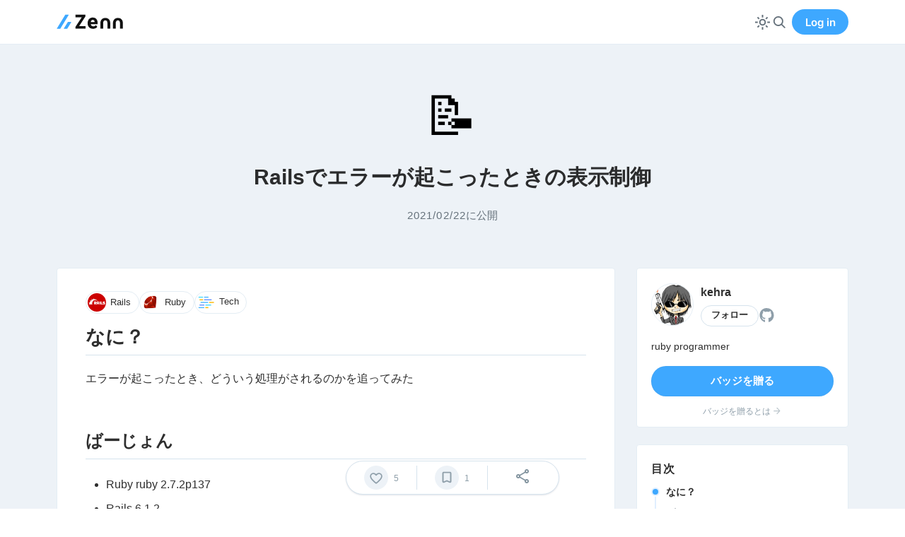

--- FILE ---
content_type: text/html; charset=utf-8
request_url: https://zenn.dev/kehra/articles/0242ef256fb3f1
body_size: 22275
content:
<!DOCTYPE html><html lang="ja"><head><meta charSet="utf-8" data-next-head=""/><meta content="width=device-width, initial-scale=1" name="viewport" data-next-head=""/><script async="" src="https://www.googletagmanager.com/gtag/js" nonce="KOBrMQB5MkJLucUMmbCHmqXgcS0eYR5ZRKnnUuG3Vfc="></script><title data-next-head="">Railsでエラーが起こったときの表示制御</title><link rel="canonical" href="https://zenn.dev/kehra/articles/0242ef256fb3f1" data-next-head=""/><meta name="twitter:card" content="summary_large_image" data-next-head=""/><meta property="og:url" content="https://zenn.dev/kehra/articles/0242ef256fb3f1" data-next-head=""/><meta property="og:title" content="Railsでエラーが起こったときの表示制御" data-next-head=""/><meta property="og:image" content="https://res.cloudinary.com/zenn/image/upload/s--P7lrrJ-5--/c_fit%2Cg_north_west%2Cl_text:notosansjp-medium.otf_55:Rails%25E3%2581%25A7%25E3%2582%25A8%25E3%2583%25A9%25E3%2583%25BC%25E3%2581%258C%25E8%25B5%25B7%25E3%2581%2593%25E3%2581%25A3%25E3%2581%259F%25E3%2581%25A8%25E3%2581%258D%25E3%2581%25AE%25E8%25A1%25A8%25E7%25A4%25BA%25E5%2588%25B6%25E5%25BE%25A1%2Cw_1010%2Cx_90%2Cy_100/g_south_west%2Cl_text:notosansjp-medium.otf_37:kehra%2Cx_203%2Cy_121/g_south_west%2Ch_90%2Cl_fetch:aHR0cHM6Ly9saDMuZ29vZ2xldXNlcmNvbnRlbnQuY29tL2EtL0FPaDE0R2gtS3NfQ05LcmFCelJXbFpuR29GLWU1cVlKSXZOVUxYNGJnM091eXc9czk2LWM=%2Cr_max%2Cw_90%2Cx_87%2Cy_95/v1627283836/default/og-base-w1200-v2.png?_a=BACAGSGT" data-next-head=""/><meta property="og:type" content="article" data-next-head=""/><meta property="og:site_name" content="Zenn" data-next-head=""/><meta content="https://lh3.googleusercontent.com/a-/AOh14Gh-Ks_CNKraBzRWlZnGoF-e5qYJIvNULX4bg3Ouyw=s96-c" name="zenn:image" data-next-head=""/><meta content="kehraさんによる記事" name="zenn:description" data-next-head=""/><meta content="Zenn" name="apple-mobile-web-app-title"/><link href="/manifest.json" rel="manifest"/><link href="https://static.zenn.studio/images/logo-transparent.png" rel="shortcut icon" type="image/png"/><link href="https://static.zenn.studio/images/icon.png" rel="apple-touch-icon-precomposed" type="image/png"/><link nonce="KOBrMQB5MkJLucUMmbCHmqXgcS0eYR5ZRKnnUuG3Vfc=" rel="preload" href="https://static.zenn.studio/_next/static/css/b08aff551d274575.css" as="style"/><link nonce="KOBrMQB5MkJLucUMmbCHmqXgcS0eYR5ZRKnnUuG3Vfc=" rel="preload" href="https://static.zenn.studio/_next/static/css/aa1231ecf92905e1.css" as="style"/><link nonce="KOBrMQB5MkJLucUMmbCHmqXgcS0eYR5ZRKnnUuG3Vfc=" rel="preload" href="https://static.zenn.studio/_next/static/css/c9bf9811f11c21be.css" as="style"/><link nonce="KOBrMQB5MkJLucUMmbCHmqXgcS0eYR5ZRKnnUuG3Vfc=" rel="preload" href="https://static.zenn.studio/_next/static/css/73149e3adcac36b7.css" as="style"/><script nonce="KOBrMQB5MkJLucUMmbCHmqXgcS0eYR5ZRKnnUuG3Vfc=">function getSystemTheme() {
          if (window.matchMedia && window.matchMedia('(prefers-color-scheme: dark)').matches) {
            return 'dark-blue';
          }
          return 'light';
        }
        
        function applyTheme(theme) {
          let actualTheme;
          if (theme === 'system') {
            actualTheme = getSystemTheme();
          } else {
            actualTheme = theme;
          }
          window.document.documentElement.dataset.theme = actualTheme;
        }
        
        const storedTheme = localStorage.getItem('theme');
        const theme = storedTheme || 'system';
        applyTheme(theme);
        
        // システムテーマの変更を監視
        if (window.matchMedia) {
          window.matchMedia('(prefers-color-scheme: dark)').addEventListener('change', function() {
            const currentTheme = localStorage.getItem('theme') || 'system';
            if (currentTheme === 'system') {
              applyTheme('system');
            }
          });
        }</script><script nonce="KOBrMQB5MkJLucUMmbCHmqXgcS0eYR5ZRKnnUuG3Vfc=">var newDataLayer = {};

        // display_modeを追加
        if (window.matchMedia('(display-mode: standalone)').matches) {
          newDataLayer.display_mode = 'standalone'; // PWA
        } else if (window.navigator.standalone === true) {
          newDataLayer.display_mode = 'standalone'; // PWA on iOS Safari
        } else {
          newDataLayer.display_mode = 'browser'; // Web
        }

        // user_idを追加
        // ページ初期化時に取得したいため、ローカルストレージからcachedUser.idを取得する
        var zennCurrentUserValue = localStorage.getItem('zenn_current_user');
        if (zennCurrentUserValue) {
          try {
            var currentUser = JSON.parse(zennCurrentUserValue);
            if (currentUser.cachedUser) {
              newDataLayer.user_id = currentUser.cachedUser.id;
            }
          } catch {}
        }

        window.dataLayer = window.dataLayer || [];
        window.dataLayer.push(newDataLayer);</script><script nonce="KOBrMQB5MkJLucUMmbCHmqXgcS0eYR5ZRKnnUuG3Vfc=">(function(w,d,s,l,i){w[l]=w[l]||[];w[l].push({'gtm.start':
        new Date().getTime(),event:'gtm.js'});var f=d.getElementsByTagName(s)[0],
        j=d.createElement(s),dl=l!='dataLayer'?'&l='+l:'';j.async=true;j.src=
        'https://www.googletagmanager.com/gtm.js?id='+i+dl;f.parentNode.insertBefore(j,f);
        })(window,document,'script','dataLayer','GTM-K42DRM8');</script><script nonce="KOBrMQB5MkJLucUMmbCHmqXgcS0eYR5ZRKnnUuG3Vfc=">window.dataLayer = window.dataLayer || [];
        function gtag(){dataLayer.push(arguments);}
        gtag('js', new Date());</script><script src="https://embed.zenn.studio/js/listen-embed-event.js" nonce="KOBrMQB5MkJLucUMmbCHmqXgcS0eYR5ZRKnnUuG3Vfc="></script><style nonce="KOBrMQB5MkJLucUMmbCHmqXgcS0eYR5ZRKnnUuG3Vfc=">
            @font-face {
              font-family: 'Inter';
              font-weight: 600;
              font-display: swap;
              src: local(''), url('https://static.zenn.studio/fonts/inter-v3-latin-600.woff2') format('woff2');
            }
            @font-face {
              font-family: 'Inter';
              font-weight: 700;
              font-display: swap;
              src: local(''), url('https://static.zenn.studio/fonts/inter-v3-latin-700.woff2') format('woff2');
            }</style><link nonce="KOBrMQB5MkJLucUMmbCHmqXgcS0eYR5ZRKnnUuG3Vfc=" rel="stylesheet" href="https://static.zenn.studio/_next/static/css/b08aff551d274575.css" data-n-g=""/><link nonce="KOBrMQB5MkJLucUMmbCHmqXgcS0eYR5ZRKnnUuG3Vfc=" rel="stylesheet" href="https://static.zenn.studio/_next/static/css/aa1231ecf92905e1.css" data-n-p=""/><link nonce="KOBrMQB5MkJLucUMmbCHmqXgcS0eYR5ZRKnnUuG3Vfc=" rel="stylesheet" href="https://static.zenn.studio/_next/static/css/c9bf9811f11c21be.css" data-n-p=""/><link nonce="KOBrMQB5MkJLucUMmbCHmqXgcS0eYR5ZRKnnUuG3Vfc=" rel="stylesheet" href="https://static.zenn.studio/_next/static/css/73149e3adcac36b7.css"/><noscript data-n-css="KOBrMQB5MkJLucUMmbCHmqXgcS0eYR5ZRKnnUuG3Vfc="></noscript><script defer="" nonce="KOBrMQB5MkJLucUMmbCHmqXgcS0eYR5ZRKnnUuG3Vfc=" noModule="" src="https://static.zenn.studio/_next/static/chunks/polyfills-42372ed130431b0a.js"></script><script defer="" src="https://static.zenn.studio/_next/static/chunks/131.2b26495d41859e36.js" nonce="KOBrMQB5MkJLucUMmbCHmqXgcS0eYR5ZRKnnUuG3Vfc="></script><script src="https://static.zenn.studio/_next/static/chunks/webpack-8279f7beaabbf677.js" nonce="KOBrMQB5MkJLucUMmbCHmqXgcS0eYR5ZRKnnUuG3Vfc=" defer=""></script><script src="https://static.zenn.studio/_next/static/chunks/framework-d67d5b9279e93d70.js" nonce="KOBrMQB5MkJLucUMmbCHmqXgcS0eYR5ZRKnnUuG3Vfc=" defer=""></script><script src="https://static.zenn.studio/_next/static/chunks/main-2e681f3f77e08188.js" nonce="KOBrMQB5MkJLucUMmbCHmqXgcS0eYR5ZRKnnUuG3Vfc=" defer=""></script><script src="https://static.zenn.studio/_next/static/chunks/pages/_app-035686e4953c4cc4.js" nonce="KOBrMQB5MkJLucUMmbCHmqXgcS0eYR5ZRKnnUuG3Vfc=" defer=""></script><script src="https://static.zenn.studio/_next/static/chunks/1284-a46d7d77b1cc1f98.js" nonce="KOBrMQB5MkJLucUMmbCHmqXgcS0eYR5ZRKnnUuG3Vfc=" defer=""></script><script src="https://static.zenn.studio/_next/static/chunks/6189-3db74505d2770948.js" nonce="KOBrMQB5MkJLucUMmbCHmqXgcS0eYR5ZRKnnUuG3Vfc=" defer=""></script><script src="https://static.zenn.studio/_next/static/chunks/1715-672951eae18a0e83.js" nonce="KOBrMQB5MkJLucUMmbCHmqXgcS0eYR5ZRKnnUuG3Vfc=" defer=""></script><script src="https://static.zenn.studio/_next/static/chunks/4032-391c1b9f04e77312.js" nonce="KOBrMQB5MkJLucUMmbCHmqXgcS0eYR5ZRKnnUuG3Vfc=" defer=""></script><script src="https://static.zenn.studio/_next/static/chunks/7032-88f7819c5d42afb8.js" nonce="KOBrMQB5MkJLucUMmbCHmqXgcS0eYR5ZRKnnUuG3Vfc=" defer=""></script><script src="https://static.zenn.studio/_next/static/chunks/5214-358c118c5c1c685c.js" nonce="KOBrMQB5MkJLucUMmbCHmqXgcS0eYR5ZRKnnUuG3Vfc=" defer=""></script><script src="https://static.zenn.studio/_next/static/chunks/168-5939a78cca6ab9f7.js" nonce="KOBrMQB5MkJLucUMmbCHmqXgcS0eYR5ZRKnnUuG3Vfc=" defer=""></script><script src="https://static.zenn.studio/_next/static/chunks/pages/%5Busername%5D/articles/%5Bslug%5D-a67bbc88ab6a595a.js" nonce="KOBrMQB5MkJLucUMmbCHmqXgcS0eYR5ZRKnnUuG3Vfc=" defer=""></script><script src="https://static.zenn.studio/_next/static/VjpUL2reB5DQxDPei-8DP/_buildManifest.js" nonce="KOBrMQB5MkJLucUMmbCHmqXgcS0eYR5ZRKnnUuG3Vfc=" defer=""></script><script src="https://static.zenn.studio/_next/static/VjpUL2reB5DQxDPei-8DP/_ssgManifest.js" nonce="KOBrMQB5MkJLucUMmbCHmqXgcS0eYR5ZRKnnUuG3Vfc=" defer=""></script></head><body><script nonce="KOBrMQB5MkJLucUMmbCHmqXgcS0eYR5ZRKnnUuG3Vfc=">const shouldUseTwemoji = !/(googlebot|macintosh|macintel|macppc|mac68k|macos|iphone|ipad)/i.test(window.navigator.userAgent);
        if(shouldUseTwemoji) document.body.setAttribute("data-use-twemoji", "true");</script><link rel="preload" as="image" href="https://lh3.googleusercontent.com/a-/AOh14Gh-Ks_CNKraBzRWlZnGoF-e5qYJIvNULX4bg3Ouyw=s96-c" referrerPolicy="no-referrer"/><link rel="preload" as="image" href="https://static.zenn.studio/images/drawing/discussion.png"/><div id="__next"><header class="AppHeader_header__54XdE"><div class="Container_wide__ykGLh Container_common__figYY"><div class="AppHeader_inner__CJC4C"><a class="ZennLogo_logoLink__NJS2l" href="/"><svg viewBox="0 0 377.4 88.3" aria-label="Zenn | エンジニアのための情報共有コミュニティ" class="ZennLogo_logoSvg__yOhcg" height="22"><g fill="currentColor"><path d="M233 56.8h-39c.5 3.5 2.2 6.8 4.8 9.2 2.7 2.3 6.2 3.5 9.8 3.4 2.8 0 5.6-.5 8.2-1.7 2.5-1.1 4.8-2.8 6.5-5l8.2 9.5c-2.5 3.4-5.7 6.1-9.5 7.9-4.6 2.2-9.6 3.3-14.7 3.2-5.7.1-11.4-1.2-16.5-4-4.5-2.5-8.2-6.3-10.7-10.9s-3.8-9.8-3.7-15.1v-2.2c-.1-5.7 1.1-11.3 3.5-16.5 2.2-4.7 5.7-8.6 10.1-11.3 4.7-2.8 10.1-4.2 15.5-4.1 5.2-.1 10.3 1.1 14.9 3.7 4.1 2.5 7.4 6.2 9.4 10.5 2.2 5.1 3.3 10.5 3.2 16.1V56.8zM216.1 43.9c.1-2.9-.9-5.7-2.8-7.9-1.8-1.9-4.4-2.9-7.9-2.9-2.9-.1-5.8 1.1-7.7 3.2-2 2.6-3.3 5.7-3.6 9h22V43.9zM128.3 67.9h36.1v14.7h-56.9V72l35.8-54.3h-36.2V2.9h56.6v10.4L128.3 67.9zM248.8 50.7c0-19.1 12.7-29.2 28.2-29.2s27.9 10.1 27.9 29.2V82h-16V51.4c0-10.6-4.8-16.1-12-16.1s-12.4 5.5-12.4 16.1v30.7h-15.8L248.8 50.7 248.8 50.7zM320.3 50.7c0-19.1 12.7-29.2 28.2-29.2s27.9 10.1 27.9 29.2V82h-16V51.4c0-10.6-4.8-16.1-12-16.1S336 40.8 336 51.4v30.7h-15.8L320.3 50.7 320.3 50.7z"></path></g><path fill="#3EA8FF" d="M2.4 83.3h17c.9 0 1.7-.5 2.2-1.2L68.4 5.2C69 4.2 68.3 3 67.1 3H51c-.8 0-1.5.4-1.9 1.1L1.6 81.9C1.3 82.5 1.7 83.3 2.4 83.3zM61 82.1l22.1-35.5c.7-1.1-.1-2.5-1.4-2.5H65.7c-.6 0-1.2.3-1.5.8L41.5 81.2c-.6.9.1 2.1 1.2 2.1h16.3C59.8 83.3 60.6 82.9 61 82.1z" class="st0"></path></svg></a></div></div></header><article class="View_container__VQuzA"><aside class="ContentStickyNavForMobile_container__153a8"><div class="Container_wide__ykGLh Container_common__figYY"><div class="ContentStickyNavForMobile_inner__xJ_fS"><div class="ContentStickyNavForMobile_avatarInner__3_noS"><a class="ContentStickyNavForMobile_principalLink__c15vw" href="/kehra"><span class="ContentStickyNavForMobile_avatarContainer__V3P_G"><img alt="kehra" class="AvatarImage_border__pDIjF AvatarImage_plain__Fgp4R " height="38" referrerPolicy="no-referrer" src="https://lh3.googleusercontent.com/a-/AOh14Gh-Ks_CNKraBzRWlZnGoF-e5qYJIvNULX4bg3Ouyw=s96-c" width="38"/></span><span class="ContentStickyNavForMobile_displayName__cmEag">kehra</span></a></div><div class="ContentStickyNavForMobile_actions__a9fMk"></div></div></div></aside><header class="ArticleHeader_header__IRbtk"><div class="Container_wide__ykGLh Container_common__figYY"><div class="ArticleHeader_main__W98WY"><div class="ArticleHeader_emoji__30JiU"><span class="Emoji_twemoji__hcxYF"><span class="Emoji_twemojiImg__Oc6vR" style="background-image:url(https://asia-northeast1-zenn-dev-production.cloudfunctions.net/twemoji/%F0%9F%93%9D.svg)"></span></span><span class="Emoji_nativeEmoji__GMBzX">📝</span></div><h1 class="ArticleHeader_title__9jiOv"><span style="font-size:0.916em">Railsでエラーが起こったときの表示制御</span></h1><div class="ArticleHeader_metaContainer__5UzrJ"><div class="ArticleHeader_metaInfo__XrRdh"><span class="ArticleHeader_pubDate__gF_sc"><time class="ArticleHeader_num__7Zpz0" dateTime="2021-02-22T13:19:52+00:00">2021/02/22</time>に公開</span></div></div></div></div></header><div class="Container_wide__ykGLh Container_common__figYY"><div class="ContainerUndo_undoInSM__1vdc1"><div class="View_inner__LlCJG"><div class="View_stickyShare__TsaVf"><div class="View_stickyShareInner__FLu2S"><div class="LikeButton_container__YlckE style-large-white count-bottom"><button aria-label="いいね" class="LikeButton_button__ZwdG4" data-pressed="false"><svg class="LikeButton_svgLike__Gl0Sz" viewBox="0 0 110 110"><path class="LikeButton_svgLikeLine__f9txR" d="M73,24a23.78,23.78,0,0,0-15.89,6.19,3.14,3.14,0,0,1-4.18,0A23.81,23.81,0,0,0,37,24a22,22,0,0,0-22,22c0,16.67,19.64,32.82,25.11,37.93,2.84,2.65,6.15,5.64,8.92,8.13a8.9,8.9,0,0,0,11.9,0c2.77-2.49,6.07-5.48,8.91-8.13C75.37,78.81,95,62.66,95,46A22,22,0,0,0,73,24Z" fill="currentColor"></path><path class="LikeButton_svgLikeInner__uiexS" d="M66.25,76.42c-.71.64-1.32,1.2-1.82,1.67-2.51,2.33-5.39,5-7.94,7.25a2.21,2.21,0,0,1-3,0C51,83,48.1,80.42,45.59,78.09c-.5-.47-1.12-1-1.82-1.67C38.09,71.29,23,57.67,23,46A14,14,0,0,1,37,32a15.92,15.92,0,0,1,11.65,5.23l4.73,5a2.2,2.2,0,0,0,3.23,0l4.72-5A16.06,16.06,0,0,1,73,32,14,14,0,0,1,87,46C87,57.67,71.93,71.29,66.25,76.42Z" fill="currentColor"></path><g class="LikeButton_svgLikeDecoration__78UjB"><circle cx="41.5" cy="9.5" fill="#3ea8ff" r="3.5"></circle><circle cx="98.5" cy="26.5" fill="#ffdc6e" r="3.5"></circle><circle cx="13" cy="19" fill="#c067f4" r="5"></circle><circle cx="77" cy="9" fill="#f76685" r="5"></circle><circle cx="26.5" cy="92.5" fill="#f76685" r="3.5"></circle><circle cx="105.5" cy="48.5" fill="#c067f4" r="3.5"></circle><circle cx="4.5" cy="60.5" fill="#3ea8ff" r="3.5"></circle><circle cx="94.5" cy="73.5" fill="#3ea8ff" r="1.5"></circle><circle cx="16.5" cy="75.5" fill="#ffdc6e" r="1.5"></circle><circle cx="78.5" cy="91.5" fill="#ffdc6e" r="1.5"></circle></g></svg></button></div><span style="display:block;height:1rem;flex-shrink:0"></span><span style="display:block;height:1rem;flex-shrink:0"></span><div class="ShareButtonsExperimental_container__CrtBj" style="flex-direction:column;align-items:stretch"><a aria-label="X(Twitter)にポスト" class="ShareButtonsExperimental_button__d9aXF ShareButtonsExperimental_svgTwitterVertical__NmmfB ShareButtonsExperimental_svgTwitterBase__8FrNq" data-tooltip-for-desktop="true" data-tooltip-position="bottom" href="https://twitter.com/intent/tweet?url=https://zenn.dev/kehra/articles/0242ef256fb3f1&amp;text=Rails%E3%81%A7%E3%82%A8%E3%83%A9%E3%83%BC%E3%81%8C%E8%B5%B7%E3%81%93%E3%81%A3%E3%81%9F%E3%81%A8%E3%81%8D%E3%81%AE%E8%A1%A8%E7%A4%BA%E5%88%B6%E5%BE%A1%EF%BD%9Ckehra&amp;hashtags=zenn" id="gtm-article-left-tweet" rel="nofollow noopener noreferrer" role="tooltip" target="_blank"><svg width="27" height="28" fill="none" viewBox="0 0 27 28"><g clip-path="url(#a)"><path fill="currentColor" d="M16.0687 11.7356L26.12 0H23.7382L15.0106 10.1899L8.03988 0H0L10.5411 15.4089L0 27.7155H2.38199L11.5985 16.9546L18.9601 27.7155H27L16.0681 11.7356H16.0687ZM12.8062 15.5447L11.7382 14.0103L3.24025 1.80106H6.89884L13.7568 11.6543L14.8248 13.1887L23.7393 25.9963H20.0807L12.8062 15.5452V15.5447Z"></path></g><defs><clipPath id="a"><path fill="#fff" d="M0 0H27V27.73H0z"></path></clipPath></defs></svg></a><a aria-label="Facebookに投稿" class="ShareButtonsExperimental_button__d9aXF ShareButtonsExperimental_svgFacebookVertical__3ykb7 ShareButtonsExperimental_svgFacebookBase___gDOW" data-tooltip-for-desktop="true" data-tooltip-position="bottom" href="http://www.facebook.com/sharer.php?u=https://zenn.dev/kehra/articles/0242ef256fb3f1" id="gtm-article-left-facebook" rel="nofollow noopener noreferrer" role="tooltip" target="_blank"><svg width="28" height="29" fill="none" viewBox="0 0 28 29"><g clip-path="url(#a)"><path fill="currentColor" d="M28 14.7812C28 7.02084 21.7319 0.729736 14 0.729736C6.26808 0.729736 0 7.02084 0 14.7812C0 21.3707 4.52032 26.9002 10.6182 28.4189V19.0753H7.73136V14.7812H10.6182V12.9309C10.6182 8.14833 12.7747 5.93158 17.453 5.93158C18.34 5.93158 19.8705 6.10637 20.4966 6.28061V10.1729C20.1662 10.138 19.5922 10.1206 18.8793 10.1206C16.5838 10.1206 15.6968 10.9935 15.6968 13.2625V14.7812H20.2698L19.4841 19.0753H15.6968V28.7297C22.629 27.8895 28.0006 21.9654 28.0006 14.7812H28Z"></path></g><defs><clipPath id="a"><path fill="#fff" d="M0 0H28V28H0z" transform="translate(0 .73)"></path></clipPath></defs></svg></a><a aria-label="はてなブックマークに登録" class="ShareButtonsExperimental_button__d9aXF ShareButtonsExperimental_svgHatenaBookmarkVertical__b161J ShareButtonsExperimental_svgHatenaBookmarkBase__VXz6p" data-tooltip-for-desktop="true" data-tooltip-position="bottom" href="https://b.hatena.ne.jp/add?mode=confirm&amp;url=https://zenn.dev/kehra/articles/0242ef256fb3f1&amp;title=Rails%E3%81%A7%E3%82%A8%E3%83%A9%E3%83%BC%E3%81%8C%E8%B5%B7%E3%81%93%E3%81%A3%E3%81%9F%E3%81%A8%E3%81%8D%E3%81%AE%E8%A1%A8%E7%A4%BA%E5%88%B6%E5%BE%A1%EF%BD%9Ckehra" id="gtm-article-left-hatena-bookmark" rel="nofollow noopener noreferrer" role="tooltip" target="_blank"><svg width="27" height="28" fill="none" viewBox="0 0 27 28"><path fill="currentColor" fill-rule="evenodd" d="M5.4999 0.729736H21.5001C24.5376 0.729736 27 3.19213 27 6.22964V22.2298C27 25.2673 24.5376 27.7297 21.5001 27.7297H5.4999C2.46239 27.7297 0 25.2673 0 22.2298V6.22964C0 3.19213 2.46239 0.729736 5.4999 0.729736ZM12.98 13.7472C13.8521 13.8136 14.5319 14.1209 15.0212 14.6673V14.6679C15.512 15.2127 15.7572 15.9444 15.7572 16.8543C15.7572 17.5126 15.62 18.0877 15.3436 18.5867C15.0692 19.084 14.6756 19.4712 14.1604 19.7433C13.7441 19.9658 13.2289 20.1278 12.6155 20.2245C12.001 20.3179 10.9966 20.3665 9.6039 20.3665H6.13656V8.09392H9.50184C10.8859 8.09392 11.8503 8.13875 12.4016 8.22623C12.9503 8.31695 13.4206 8.4703 13.8164 8.68792C14.269 8.93902 14.6129 9.27437 14.8527 9.69341C15.0865 10.1151 15.2069 10.6028 15.2069 11.1546C15.2069 11.8512 15.0309 12.4053 14.6761 12.813C14.3197 13.2261 13.756 13.5355 12.98 13.7472ZM9.96192 10.8144H9.24372H9.24318V13.2768H9.91116C10.7352 13.2768 11.2984 13.1856 11.6073 13.0058C11.9124 12.8227 12.0663 12.5273 12.0663 12.0667C12.0663 11.6061 11.9216 11.2821 11.6375 11.0947C11.3497 10.9084 10.7919 10.8144 9.96192 10.8144ZM10.4128 18.1514C11.2028 18.1514 11.7661 18.0531 12.0928 17.8523V17.8528C12.4227 17.653 12.5863 17.3209 12.5863 16.8581C12.5863 16.3408 12.4367 15.9806 12.1338 15.7765C11.8357 15.5724 11.2747 15.4703 10.463 15.4703H9.24372V18.1514H10.4128ZM19.3093 17.257C18.4502 17.257 17.7547 17.9525 17.7547 18.8111C17.7547 19.6697 18.4507 20.3658 19.3093 20.3658C20.1679 20.3658 20.8634 19.6697 20.8634 18.8111C20.8634 17.9525 20.1668 17.257 19.3093 17.257ZM17.9593 8.09318H20.6593V16.2753H17.9593V8.09318Z" clip-rule="evenodd"></path></svg></a></div></div></div><div class="View_columnsContainer__ijfFN"><section class="View_content__OZ_Dc"><div class="View_main__AU6KW"><div class="Container_default__13H8g Container_common__figYY"><div class="View_topics__2sHkl"><a class="TopicList_item___M3DS" style="font-size:0.8rem;padding:2px" href="/topics/rails"><div class="TopicList_image__Sqd63"><img class="TopicList_img__qj3KE" height="26" loading="lazy" src="https://storage.googleapis.com/zenn-user-upload/topics/b92ab26992.png" width="26"/></div><div class="TopicList_name__xMwaW">Rails</div></a><a class="TopicList_item___M3DS" style="font-size:0.8rem;padding:2px" href="/topics/ruby"><div class="TopicList_image__Sqd63"><img class="TopicList_img__qj3KE" height="26" loading="lazy" src="https://storage.googleapis.com/zenn-user-upload/topics/c2a28ae269.png" width="26"/></div><div class="TopicList_name__xMwaW">Ruby</div></a><a class="View_topicLink__jdtX_" href="/tech-or-idea"><div class="View_topicImage__qMmmw"><img class="View_topicImg__TpkV5" loading="lazy" src="https://static.zenn.studio/images/drawing/tech-icon.svg"/></div><div class="View_topicName____nYp" style="text-transform:capitalize">tech</div></a></div><div class="InsertButtonToCodeBlock_insertButtonWrapper__ueql2"><div class="znc BodyContent_anchorToHeadings__uGxNv"><h1 id="%E3%81%AA%E3%81%AB%EF%BC%9F">
<a class="header-anchor-link" href="#%E3%81%AA%E3%81%AB%EF%BC%9F" aria-hidden="true"></a> なに？</h1>
<p>エラーが起こったとき、どういう処理がされるのかを追ってみた</p>
<h2 id="%E3%81%B0%E3%83%BC%E3%81%98%E3%82%87%E3%82%93">
<a class="header-anchor-link" href="#%E3%81%B0%E3%83%BC%E3%81%98%E3%82%87%E3%82%93" aria-hidden="true"></a> ばーじょん</h2>
<ul>
<li>Ruby ruby 2.7.2p137</li>
<li>Rails 6.1.2</li>
</ul>
<h2 id="%E3%81%AA%E3%81%8C%E3%82%8C">
<a class="header-anchor-link" href="#%E3%81%AA%E3%81%8C%E3%82%8C" aria-hidden="true"></a> ながれ</h2>
<p>以下の3段構えでエラーをキャッチするようになっている。</p>
<ol>
<li>
<code>ActionController::Rescue</code>でチェック</li>
<li>
<code>ActionDispatch::DebugExceptions</code>でチェック</li>
<li>
<code>ActionDispatch::ShowExceptions</code>でチェック</li>
</ol>
<h3 id="actioncontroller%3A%3Arescue">
<a class="header-anchor-link" href="#actioncontroller%3A%3Arescue" aria-hidden="true"></a> ActionController::Rescue</h3>
<p><code>rescue_from</code>で設定されたエラークラスかをチェックし、該当した場合は定義された処理を行う。</p>
<h3 id="actiondispatch%3A%3Adebugexceptions">
<a class="header-anchor-link" href="#actiondispatch%3A%3Adebugexceptions" aria-hidden="true"></a> ActionDispatch::DebugExceptions</h3>
<p>以下の設定の場合に、詳細なエラー画面を表示する。</p>
<div class="code-block-container"><pre class="language-ruby"><code class="language-ruby">config<span class="token punctuation">.</span>consider_all_requests_local <span class="token operator">=</span> <span class="token boolean">true</span>
<span class="token comment"># 以下はデフォルトtrueなので明示的には設定していないかもしれない</span>
config<span class="token punctuation">.</span>action_dispatch<span class="token punctuation">.</span>show_exceptions <span class="token operator">=</span> <span class="token boolean">true</span>
</code></pre></div><p>初期設定のdevelopmentモードはこうなっている。</p>
<p>このとき、以下のような詳細なエラー画面が表示される。<br>
画面下部にはweb-consoleが起動しており、ちょっとしたデバッグも可能だ。<br>
<img src="https://storage.googleapis.com/zenn-user-upload/t9rpqke6xlhf0pa9p8wdwdq29izu" alt loading="lazy" class="md-img"></p>
<h3 id="actiondispatch%3A%3Ashowexceptions">
<a class="header-anchor-link" href="#actiondispatch%3A%3Ashowexceptions" aria-hidden="true"></a> ActionDispatch::ShowExceptions</h3>
<p>設定により簡素なエラー表示と汎用エラー表示の2種類がある。</p>
<h4 id="%E7%B0%A1%E7%B4%A0%E3%81%AA%E3%82%A8%E3%83%A9%E3%83%BC%E8%A1%A8%E7%A4%BA">
<a class="header-anchor-link" href="#%E7%B0%A1%E7%B4%A0%E3%81%AA%E3%82%A8%E3%83%A9%E3%83%BC%E8%A1%A8%E7%A4%BA" aria-hidden="true"></a> 簡素なエラー表示</h4>
<div class="code-block-container"><pre class="language-ruby"><code class="language-ruby"><span class="token comment"># consider_all_requests_localの設定には左右されない</span>
<span class="token comment"># config.consider_all_requests_local = true</span>
config<span class="token punctuation">.</span>action_dispatch<span class="token punctuation">.</span>show_exceptions <span class="token operator">=</span> <span class="token boolean">false</span>
</code></pre></div><p>おそらくこの状態で使う人はいないと思われる。</p>
<p>このとき、以下のようなエラーメッセージとバックトレースだけの簡素なエラー画面が表示される。<br>
<img src="https://storage.googleapis.com/zenn-user-upload/nwvcl16hkxrvx0evz62ki4u0go66" alt loading="lazy" class="md-img"></p>
<h4 id="%E6%B1%8E%E7%94%A8%E3%82%A8%E3%83%A9%E3%83%BC%E8%A1%A8%E7%A4%BA">
<a class="header-anchor-link" href="#%E6%B1%8E%E7%94%A8%E3%82%A8%E3%83%A9%E3%83%BC%E8%A1%A8%E7%A4%BA" aria-hidden="true"></a> 汎用エラー表示</h4>
<div class="code-block-container"><pre class="language-ruby"><code class="language-ruby">config<span class="token punctuation">.</span>consider_all_requests_local <span class="token operator">=</span> <span class="token boolean">false</span>
<span class="token comment"># 以下はデフォルトtrueなので明示的には設定していないかもしれない</span>
config<span class="token punctuation">.</span>action_dispatch<span class="token punctuation">.</span>show_exceptions <span class="token operator">=</span> <span class="token boolean">true</span>
</code></pre></div><p>初期設定のproductionモードはこうなっている。</p>
<p>このとき、<code>config.exceptions_app</code>に沿ったエラー表示を行う。<br>
デフォルトでは、<code>#{Rails.root}/public/#{HTTPステータスコード}.html</code>を表示する。<br>
※<code>#{Rails.root}/public/#{HTTPステータスコード}.#{I18n.locale}.html</code>がある場合は、そちらが優先される。<br>
※ファイルがない場合は、bodyが空のレスポンスが404レスポンスが返る。</p>
<p>デフォルトの404.htmlはこちらだ。<br>
<img src="https://storage.googleapis.com/zenn-user-upload/ztlaxofwnix902yqu7hzj73gvebk" alt loading="lazy" class="md-img"></p>
<h2 id="%E4%BD%99%E8%AB%87">
<a class="header-anchor-link" href="#%E4%BD%99%E8%AB%87" aria-hidden="true"></a> 余談</h2>
<p>yuki24さんが作った<a href="https://github.com/yuki24/rambulance" target="_blank" rel="nofollow noopener noreferrer">rambulance</a>というgemがある。<br>
エラー表示用のキーと対応するviewを用意し、それらとエラークラスをマッピングすることにより、柔軟にエラーを表示するための仕組みを提供している。</p>
<p>このgemは、<code>config.exceptions_app</code>をカスタムして実現している。</p>
</div></div><div class="View_actions__s_UJk" id="share"><div class="LikeButton_container__YlckE style-large"><button aria-label="いいね" class="LikeButton_button__ZwdG4" data-pressed="false"><svg class="LikeButton_svgLike__Gl0Sz" viewBox="0 0 110 110"><path class="LikeButton_svgLikeLine__f9txR" d="M73,24a23.78,23.78,0,0,0-15.89,6.19,3.14,3.14,0,0,1-4.18,0A23.81,23.81,0,0,0,37,24a22,22,0,0,0-22,22c0,16.67,19.64,32.82,25.11,37.93,2.84,2.65,6.15,5.64,8.92,8.13a8.9,8.9,0,0,0,11.9,0c2.77-2.49,6.07-5.48,8.91-8.13C75.37,78.81,95,62.66,95,46A22,22,0,0,0,73,24Z" fill="currentColor"></path><path class="LikeButton_svgLikeInner__uiexS" d="M66.25,76.42c-.71.64-1.32,1.2-1.82,1.67-2.51,2.33-5.39,5-7.94,7.25a2.21,2.21,0,0,1-3,0C51,83,48.1,80.42,45.59,78.09c-.5-.47-1.12-1-1.82-1.67C38.09,71.29,23,57.67,23,46A14,14,0,0,1,37,32a15.92,15.92,0,0,1,11.65,5.23l4.73,5a2.2,2.2,0,0,0,3.23,0l4.72-5A16.06,16.06,0,0,1,73,32,14,14,0,0,1,87,46C87,57.67,71.93,71.29,66.25,76.42Z" fill="currentColor"></path><g class="LikeButton_svgLikeDecoration__78UjB"><circle cx="41.5" cy="9.5" fill="#3ea8ff" r="3.5"></circle><circle cx="98.5" cy="26.5" fill="#ffdc6e" r="3.5"></circle><circle cx="13" cy="19" fill="#c067f4" r="5"></circle><circle cx="77" cy="9" fill="#f76685" r="5"></circle><circle cx="26.5" cy="92.5" fill="#f76685" r="3.5"></circle><circle cx="105.5" cy="48.5" fill="#c067f4" r="3.5"></circle><circle cx="4.5" cy="60.5" fill="#3ea8ff" r="3.5"></circle><circle cx="94.5" cy="73.5" fill="#3ea8ff" r="1.5"></circle><circle cx="16.5" cy="75.5" fill="#ffdc6e" r="1.5"></circle><circle cx="78.5" cy="91.5" fill="#ffdc6e" r="1.5"></circle></g></svg></button></div><div class="View_menuAndShareButtonsContainer__PMtHU"><div class="View_menu__wgMxq"><button aria-label="その他の操作" class="PopoverMenuButton_menuButton__hKCa_"><svg viewBox="0 0 27 27" height="16" width="16"><path fill="currentColor" d="M12.74,20.53,3.48,11.35a.75.75,0,0,1,0-1.07L4.71,9.05a.75.75,0,0,1,1.07,0l7.49,7.41,7.49-7.41a.74.74,0,0,1,1.06,0l1.24,1.23a.77.77,0,0,1,0,1.07L13.8,20.53A.74.74,0,0,1,12.74,20.53Z"></path></svg></button></div><div class="ShareButtonsExperimental_container__CrtBj" style="flex-direction:row;align-items:center"><a aria-label="X(Twitter)にポスト" class="ShareButtonsExperimental_button__d9aXF ShareButtonsExperimental_svgTwitterHorizontal__5xDGM ShareButtonsExperimental_svgTwitterBase__8FrNq" data-tooltip-for-desktop="true" data-tooltip-position="bottom" href="https://twitter.com/intent/tweet?url=https://zenn.dev/kehra/articles/0242ef256fb3f1&amp;text=Rails%E3%81%A7%E3%82%A8%E3%83%A9%E3%83%BC%E3%81%8C%E8%B5%B7%E3%81%93%E3%81%A3%E3%81%9F%E3%81%A8%E3%81%8D%E3%81%AE%E8%A1%A8%E7%A4%BA%E5%88%B6%E5%BE%A1%EF%BD%9Ckehra&amp;hashtags=zenn" id="gtm-article-footer-tweet" rel="nofollow noopener noreferrer" role="tooltip" target="_blank"><svg width="27" height="28" fill="none" viewBox="0 0 27 28"><g clip-path="url(#a)"><path fill="currentColor" d="M16.0687 11.7356L26.12 0H23.7382L15.0106 10.1899L8.03988 0H0L10.5411 15.4089L0 27.7155H2.38199L11.5985 16.9546L18.9601 27.7155H27L16.0681 11.7356H16.0687ZM12.8062 15.5447L11.7382 14.0103L3.24025 1.80106H6.89884L13.7568 11.6543L14.8248 13.1887L23.7393 25.9963H20.0807L12.8062 15.5452V15.5447Z"></path></g><defs><clipPath id="a"><path fill="#fff" d="M0 0H27V27.73H0z"></path></clipPath></defs></svg></a><a aria-label="Facebookに投稿" class="ShareButtonsExperimental_button__d9aXF ShareButtonsExperimental_svgFacebookHorizontal__MpfBm ShareButtonsExperimental_svgFacebookBase___gDOW" data-tooltip-for-desktop="true" data-tooltip-position="bottom" href="http://www.facebook.com/sharer.php?u=https://zenn.dev/kehra/articles/0242ef256fb3f1" id="gtm-article-footer-facebook" rel="nofollow noopener noreferrer" role="tooltip" target="_blank"><svg width="28" height="29" fill="none" viewBox="0 0 28 29"><g clip-path="url(#a)"><path fill="currentColor" d="M28 14.7812C28 7.02084 21.7319 0.729736 14 0.729736C6.26808 0.729736 0 7.02084 0 14.7812C0 21.3707 4.52032 26.9002 10.6182 28.4189V19.0753H7.73136V14.7812H10.6182V12.9309C10.6182 8.14833 12.7747 5.93158 17.453 5.93158C18.34 5.93158 19.8705 6.10637 20.4966 6.28061V10.1729C20.1662 10.138 19.5922 10.1206 18.8793 10.1206C16.5838 10.1206 15.6968 10.9935 15.6968 13.2625V14.7812H20.2698L19.4841 19.0753H15.6968V28.7297C22.629 27.8895 28.0006 21.9654 28.0006 14.7812H28Z"></path></g><defs><clipPath id="a"><path fill="#fff" d="M0 0H28V28H0z" transform="translate(0 .73)"></path></clipPath></defs></svg></a><a aria-label="はてなブックマークに登録" class="ShareButtonsExperimental_button__d9aXF ShareButtonsExperimental_svgHatenaBookmarkHorizontal__ccpWn ShareButtonsExperimental_svgHatenaBookmarkBase__VXz6p" data-tooltip-for-desktop="true" data-tooltip-position="bottom" href="https://b.hatena.ne.jp/add?mode=confirm&amp;url=https://zenn.dev/kehra/articles/0242ef256fb3f1&amp;title=Rails%E3%81%A7%E3%82%A8%E3%83%A9%E3%83%BC%E3%81%8C%E8%B5%B7%E3%81%93%E3%81%A3%E3%81%9F%E3%81%A8%E3%81%8D%E3%81%AE%E8%A1%A8%E7%A4%BA%E5%88%B6%E5%BE%A1%EF%BD%9Ckehra" id="gtm-article-footer-hatena-bookmark" rel="nofollow noopener noreferrer" role="tooltip" target="_blank"><svg width="27" height="28" fill="none" viewBox="0 0 27 28"><path fill="currentColor" fill-rule="evenodd" d="M5.4999 0.729736H21.5001C24.5376 0.729736 27 3.19213 27 6.22964V22.2298C27 25.2673 24.5376 27.7297 21.5001 27.7297H5.4999C2.46239 27.7297 0 25.2673 0 22.2298V6.22964C0 3.19213 2.46239 0.729736 5.4999 0.729736ZM12.98 13.7472C13.8521 13.8136 14.5319 14.1209 15.0212 14.6673V14.6679C15.512 15.2127 15.7572 15.9444 15.7572 16.8543C15.7572 17.5126 15.62 18.0877 15.3436 18.5867C15.0692 19.084 14.6756 19.4712 14.1604 19.7433C13.7441 19.9658 13.2289 20.1278 12.6155 20.2245C12.001 20.3179 10.9966 20.3665 9.6039 20.3665H6.13656V8.09392H9.50184C10.8859 8.09392 11.8503 8.13875 12.4016 8.22623C12.9503 8.31695 13.4206 8.4703 13.8164 8.68792C14.269 8.93902 14.6129 9.27437 14.8527 9.69341C15.0865 10.1151 15.2069 10.6028 15.2069 11.1546C15.2069 11.8512 15.0309 12.4053 14.6761 12.813C14.3197 13.2261 13.756 13.5355 12.98 13.7472ZM9.96192 10.8144H9.24372H9.24318V13.2768H9.91116C10.7352 13.2768 11.2984 13.1856 11.6073 13.0058C11.9124 12.8227 12.0663 12.5273 12.0663 12.0667C12.0663 11.6061 11.9216 11.2821 11.6375 11.0947C11.3497 10.9084 10.7919 10.8144 9.96192 10.8144ZM10.4128 18.1514C11.2028 18.1514 11.7661 18.0531 12.0928 17.8523V17.8528C12.4227 17.653 12.5863 17.3209 12.5863 16.8581C12.5863 16.3408 12.4367 15.9806 12.1338 15.7765C11.8357 15.5724 11.2747 15.4703 10.463 15.4703H9.24372V18.1514H10.4128ZM19.3093 17.257C18.4502 17.257 17.7547 17.9525 17.7547 18.8111C17.7547 19.6697 18.4507 20.3658 19.3093 20.3658C20.1679 20.3658 20.8634 19.6697 20.8634 18.8111C20.8634 17.9525 20.1668 17.257 19.3093 17.257ZM17.9593 8.09318H20.6593V16.2753H17.9593V8.09318Z" clip-rule="evenodd"></path></svg></a></div></div></div><span style="display:block;height:2rem;flex-shrink:0"></span><aside class="View_authorInfo__F19rR"><div class="ProfileCard_container__YfvQl"><a class="ProfileCard_avatar__tIJpR" href="/kehra"><img alt="kehra" class="AvatarImage_plain__Fgp4R " height="80" loading="lazy" referrerPolicy="no-referrer" src="https://lh3.googleusercontent.com/a-/AOh14Gh-Ks_CNKraBzRWlZnGoF-e5qYJIvNULX4bg3Ouyw=s96-c" width="80"/></a><div class="ProfileCard_name__qXamf"><a class="ProfileCard_displayName__gRUeY" href="/kehra">kehra</a></div><div class="ProfileCard_content__1w905"><p class="Paragraph_common__yRSrj Paragraph_sidenote__9NTjJ Paragraph_decorateLink__aIAFh"><span>ruby programmer</span></p><div class="ProfileCard_actions__2ZjZ8"><span class="ProfileCard_follow__ng60N"></span><a aria-label="@kehra" class="GithubLink_link__3iaUH" data-tooltip-for-desktop="true" data-tooltip-position="bottom" href="https://github.com/kehra" rel="nofollow noopener noreferrer" role="tooltip" target="_blank"><svg xml:space="preserve" viewBox="0 0 27 27" aria-label="GitHub"><path fill="currentColor" d="M13.4,1.2C7,1,1.8,6,1.7,12.4c0,0.1,0,0.4,0,0.5c0,5.1,3.2,9.8,8.2,11.5c0.6,0.1,0.7-0.2,0.7-0.6s0-1.8,0-2.9 c0,0-3.3,0.6-4-1.5c0,0-0.6-1.3-1.3-1.8c0,0-1.1-0.7,0.1-0.7c0.7,0.1,1.5,0.6,1.8,1.2c0.6,1.2,2.2,1.7,3.4,1h0.1 c0.1-0.6,0.4-1.2,0.7-1.6C8.7,17.1,6,16.9,6,12.3c0-1.1,0.5-2.1,1.2-2.8c0-1.1,0-2.2,0.3-3.2c1-0.4,3.3,1.3,3.3,1.3c2-0.6,4-0.6,6,0 c0,0,2.2-1.6,3.2-1.2c0.5,1,0.5,2.2,0.1,3.2c0.7,0.7,1.2,1.8,1.2,2.8c0,4.5-2.8,5-5.5,5.2c0.6,0.6,0.9,1.3,0.7,2.2c0,1.7,0,3.5,0,4 s0.2,0.6,0.7,0.6c4.9-1.7,8.2-6.2,8-11.5c0.1-6.4-5.1-11.6-11.6-11.6C13.5,1.2,13.4,1.2,13.4,1.2z"></path></svg></a></div></div></div></aside><span style="display:block;height:2rem;flex-shrink:0"></span><aside class="SendBadgeCta_container__peDjp"><div class="SendBadgeCta_content__FGxIx"><div class="SendBadgeCta_title__NFpA3">バッジを贈って著者を応援しよう</div><span style="display:block;height:0.5rem;flex-shrink:0"></span><p class="Paragraph_common__yRSrj Paragraph_sidenote-sm__zfJpo">バッジを受け取った著者にはZennから現金やAmazonギフトカードが還元されます。</p><div class="SendBadgeCta_buttonContainer__5_7_u"><button class="Button_primary__VcoA9 Button_baseStyle__Vhn6Y Button_large__jO0IW Button_fontBold__BN6Co">バッジを贈る</button></div></div><svg fill="currentColor" viewBox="0 0 318 451" class="SendBadgeCta_icon__mcUsF"><path d="M175.12 41.58V13.2a8.87 8.87 0 0 0-17.73.6V41.58a8.87 8.87 0 1 0 17.73.6ZM75 44.52 94.62 64.17c.1.11.21.22.32.32a8.87 8.87 0 0 0 12.18-12.86L87.52 32A8.87 8.87 0 0 0 75 44.52ZM253.56 44.52A8.87 8.87 0 0 0 241 32L221.37 51.63 221 52A8.87 8.87 0 0 0 233.9 64.17h0ZM18.06 262.07a28.08 28.08 0 0 0-.7 39.08l22.55 27.78 12.58 15.5 32.78 40.4A24.72 24.72 0 0 0 104.53 394H203a35.83 35.83 0 0 1 15.13 3.36 8 8 0 0 0 9-1.68h0a8.09 8.09 0 0 0-2.2-13h0a46 46 0 0 0-19.6-4.4H104.57a9.06 9.06 0 0 1-7.08-3.37L72.76 344.4 58.37 326.68l-.72-.89L39.91 303.93 29.32 290.42h0a12.35 12.35 0 0 1 0-17.46 10.33 10.33 0 0 1 1.43-1.2 12.1 12.1 0 0 1 4.76-2.15h.17a12.73 12.73 0 0 1 2.06-.21H38a12.47 12.47 0 0 1 3.53.52l.71.23c.23.08.45.18.68.27h0A12.55 12.55 0 0 1 46.76 273l11 10.68 14 13.53 21.88 21.13a23.65 23.65 0 0 0-.56 2.63 8.77 8.77 0 0 0-.21 1.6l-.06.84v3.51a3.31 3.31 0 0 1 0 .62 2.53 2.53 0 0 0 0 .55 1.79 1.79 0 0 0 .07.62c.07.18 0 .33.07.54s.08.42.1.62l.09.54.12.61.12.53a2.93 2.93 0 0 0 .15.6c0 .18.09.33.14.53s.12.43.17.6l.16.52c.06.19.13.42.19.59s.12.34.19.51l.21.58.21.51.24.57c.07.17.15.31.23.5s.17.37.26.55l.25.51.28.53.28.5.3.52.3.49c.11.16.21.33.32.5l.33.48.33.49c.12.16.24.31.35.47l.36.47.37.47c.13.14.24.28.37.44s.33.37.41.46.15.18.23.26l.15.17.43.45.4.4.46.44.4.38.5.43.41.36.53.42.42.33.56.41.42.31.61.4.41.27.66.4.4.24.72.39.38.2.8.4.33.16.94.4.23.1c.79.33 1.61.62 2.45.88a26.76 26.76 0 0 0 5.83 1.08 21.47 21.47 0 0 0 2.78.11H184.7l.48-.07.28-.06.43-.11.28-.09.42-.15.25-.11a2.93 2.93 0 0 0 .44-.21l.21-.1c.2-.11.4-.23.59-.36l.17-.12.38-.29c.2-.16.4-.34.59-.52h0c.19-.19.38-.4.56-.61l.11-.15c.13-.17.25-.35.37-.52l.15-.23.27-.49.13-.26.21-.49a.45.45 0 0 1 .1-.3 1.7 1.7 0 0 0 .16-.51 1.06 1.06 0 0 1 .07-.3c.05-.2.08-.39.11-.58v-.26a6.31 6.31 0 0 0 0-.87 10.7 10.7 0 0 0-.11-1.27 7.87 7.87 0 0 0-7.76-6.6H120.77a12.35 12.35 0 0 1-12.3-13.57 5.65 5.65 0 0 1 .16-1.07v-.23c.07-.33.15-.67.25-1h0c.11-.36.23-.68.36-1a.94.94 0 0 1 .1-.23c.12-.29.26-.58.41-.86v-.07c.16-.3.34-.58.52-.86l.16-.24.15-.22c.12-.17.25-.33.37-.48l.08-.11c.21-.25.43-.5.66-.74l.19-.19c.22-.22.44-.43.68-.63l.06-.06c.26-.22.52-.42.8-.62l.21-.15c.26-.18.53-.36.8-.52h.06c.29-.17.59-.32.9-.47l.24-.12c.29-.13.59-.26.89-.37h.07c.35-.12.67-.22 1-.31l.27-.08c.36-.08.67-.16 1-.22h.07a4.73 4.73 0 0 1 1-.14h65.95a46.51 46.51 0 0 0 12.79-1.77 43.8 43.8 0 0 0 4.85-1.75h.09c.76-.34 1.51-.69 2.25-1.07a62.92 62.92 0 0 1 29.3-7.17h3.1l1.45.08.93.08a11.73 11.73 0 0 1 1.33.12l1 .11.94.11.38.06.87.13 1.32.21.91.17 1.28.25.91.2 1.26.3.91.22 1.24.34.9.25 1.28.39.83.27c.59.19 1.17.39 1.75.6l1.25.47c.31.12.63.23.94.36H260c.89.35 1.75.72 2.62 1.1l.44.21c.71.32 1.4.66 2.09 1l.68.32c.67.36 1.34.71 2 1.08l.47.26c.81.41 1.62.92 2.41 1.41l.42.27c.64.39 1.28.81 1.91 1.23l.67.46c.58.4 1.16.81 1.73 1.23l.54.39c.73.55 1.46 1.11 2.16 1.69l.38.31c.58.47 1.15 1 1.72 1.47l.63.56c.48.46 1 .92 1.48 1.38l.55.53c.23.24 1.5 1.75 3 3.55a5.2 5.2 0 0 0 .51.55 8 8 0 0 0 11.31 0h0a8 8 0 0 0 .36-11q-1.08-1.23-2.22-2.43c-1.68-1.73-3.43-3.39-5.25-5V207.16h7a8.88 8.88 0 0 0 8.87-8.86V152.38a8.88 8.88 0 0 0-8.87-8.87H284.85c5.62-15 1.68-32.58-10.89-43.16a49.14 49.14 0 0 0-28.23-11.56c-20.31-1.46-44.09 12.21-58.31 24.38-1 .89-2.13 1.82-3.13 2.76h-38c-1-.94-2.14-1.87-3.14-2.76-14.22-12.16-38-25.84-58.33-24.38a49 49 0 0 0-28.24 11.56C44 110.93 40.12 128.51 45.69 143.51H32.91a8.88 8.88 0 0 0-8.86 8.87V198.3a8.85 8.85 0 0 0 8.86 8.86h7v46.77a20.38 20.38 0 0 0-2.06-.08A27.76 27.76 0 0 0 18.06 262ZM196 207.17h76.88v87.5c-1.46-.72-2.92-1.42-4.39-2.08a83.5 83.5 0 0 0-14.76-4.9 81.38 81.38 0 0 0-18.58-2.15 78.77 78.77 0 0 0-36.42 8.92 25.37 25.37 0 0 1-2.68 1.18Zm.05-45.91h92.74v28.17h-92.7Zm0-32c.9-.86 1.9-1.71 2.9-2.57 12-10.28 30.55-20.22 43.76-20.22.6 0 1.17.06 1.75.06a31.32 31.32 0 0 1 18.08 7.4c8.65 7.25 9.65 20.71 2.08 29.58H196.06Zm-43.71 4.42h26V297.39h-26Zm-17.78 9.86H66C58.4 134.68 59.41 121.22 68 114a31.34 31.34 0 0 1 18.09-7.47c13.28-1 33 9.41 45.5 20.16 1 .86 2 1.72 2.92 2.57ZM57.65 207.16h76.88v90.2H121.27A29 29 0 0 0 102 304.8l-19.1-18.45L57.69 262Zm-15.86-45.9h92.74v28.17H41.83Z"></path></svg></aside></div></div><div id="discuss"><div class="ArticleComments_commentsContainer__kOO0n"><section class="ArticleComments_comments__y4Azs"><div class="ArticleComments_emptyContainer__I4fw6"><h3 class="Heading_size-lg__KD3Up Heading_centered__lNLF_">Discussion</h3><img class="ArticleComments_emptyImg__FGwCr" src="https://static.zenn.studio/images/drawing/discussion.png" width="300"/></div></section></div></div></section><aside class="View_sidebarContainer__YwcNH"><div class="ArticleSidebar_container__jSRJw"><div><div class="ArticleSidebar_user__vJ7nz ArticleSidebar_sidebarCard__AtM_Z"><div class="SidebarUserBio_container__iWemi"><a href="/kehra"><img alt="kehra" class="AvatarImage_border__pDIjF AvatarImage_plain__Fgp4R " height="60" loading="lazy" referrerPolicy="no-referrer" src="https://lh3.googleusercontent.com/a-/AOh14Gh-Ks_CNKraBzRWlZnGoF-e5qYJIvNULX4bg3Ouyw=s96-c" width="60"/></a><div class="SidebarUserBio_author__cM7pP"><a class="SidebarUserBio_name__0zFdT" href="/kehra">kehra</a><div class="SidebarUserBio_actions__oFupD"><a aria-label="@kehra" class="GithubLink_link__3iaUH" data-tooltip-for-desktop="true" data-tooltip-position="bottom" href="https://github.com/kehra" rel="nofollow noopener noreferrer" role="tooltip" target="_blank"><svg xml:space="preserve" viewBox="0 0 27 27" aria-label="GitHub"><path fill="currentColor" d="M13.4,1.2C7,1,1.8,6,1.7,12.4c0,0.1,0,0.4,0,0.5c0,5.1,3.2,9.8,8.2,11.5c0.6,0.1,0.7-0.2,0.7-0.6s0-1.8,0-2.9 c0,0-3.3,0.6-4-1.5c0,0-0.6-1.3-1.3-1.8c0,0-1.1-0.7,0.1-0.7c0.7,0.1,1.5,0.6,1.8,1.2c0.6,1.2,2.2,1.7,3.4,1h0.1 c0.1-0.6,0.4-1.2,0.7-1.6C8.7,17.1,6,16.9,6,12.3c0-1.1,0.5-2.1,1.2-2.8c0-1.1,0-2.2,0.3-3.2c1-0.4,3.3,1.3,3.3,1.3c2-0.6,4-0.6,6,0 c0,0,2.2-1.6,3.2-1.2c0.5,1,0.5,2.2,0.1,3.2c0.7,0.7,1.2,1.8,1.2,2.8c0,4.5-2.8,5-5.5,5.2c0.6,0.6,0.9,1.3,0.7,2.2c0,1.7,0,3.5,0,4 s0.2,0.6,0.7,0.6c4.9-1.7,8.2-6.2,8-11.5c0.1-6.4-5.1-11.6-11.6-11.6C13.5,1.2,13.4,1.2,13.4,1.2z"></path></svg></a></div></div></div><span style="display:block;height:1rem;flex-shrink:0"></span><p class="Paragraph_common__yRSrj Paragraph_description-sm__vmr99 Paragraph_decorateLink__aIAFh"><span>ruby programmer</span></p><span style="display:block;height:1rem;flex-shrink:0"></span><button class="Button_primary__VcoA9 Button_baseStyle__Vhn6Y Button_full__RIG_z Button_large__jO0IW Button_fontBold__BN6Co">バッジを贈る</button><div class="ArticleSidebar_badgeAbout__Y3cIb"><a class="TextAnchor_anchor__ZJD31 TextAnchor_anchorColoredSubtle__ZUESd ArticleSidebar_badgeAboutLink__aqdNT" href="/faq#badges">バッジを贈るとは<svg fill="currentColor" viewBox="0 0 24 24" class="TextAnchor_iconArrow__PDEji TextAnchor_iconBase__xZlCw"><path fill="none" d="M0 0h24v24H0z"></path><path d="M12 4l-1.41 1.41L16.17 11H4v2h12.17l-5.58 5.59L12 20l8-8z"></path></svg></a></div></div></div><span style="display:block;height:1.5rem;flex-shrink:0"></span><div class="ArticleSidebar_sticky__W61mq"><div style="display:flex;gap:1.5rem;flex-direction:column;align-items:stretch;flex-wrap:nowrap"><div class="ArticleSidebarToc_toc__dUPn8"><div class="ArticleSidebarToc_tocTitle__A3VjO">目次</div><div class="ArticleToc_toc__WF75u"><ol class="ol-depth-1"><li><a href="#%E3%81%AA%E3%81%AB%EF%BC%9F">なに？</a><ol class="ol-depth-2"><li><a href="#%E3%81%B0%E3%83%BC%E3%81%98%E3%82%87%E3%82%93">ばーじょん</a></li><li><a href="#%E3%81%AA%E3%81%8C%E3%82%8C">ながれ</a></li><li><a href="#%E4%BD%99%E8%AB%87">余談</a></li></ol></li></ol></div></div></div></div></div></aside></div></div></div></div><div id="related-contents"></div></article><footer class="AppFooter_footer__pqSnY"><div class="Container_wide__ykGLh Container_common__figYY"><div class="AppFooter_inner__uGxbT" data-nosnippet="true"><div class="AppFooter_brandingColumn__BikTT"><a class="ZennLogo_logoLink__NJS2l" href="/"><svg viewBox="0 0 377.4 88.3" aria-label="Zenn | エンジニアのための情報共有コミュニティ" class="ZennLogo_logoSvg__yOhcg" height="20" width="85"><g fill="currentColor"><path d="M233 56.8h-39c.5 3.5 2.2 6.8 4.8 9.2 2.7 2.3 6.2 3.5 9.8 3.4 2.8 0 5.6-.5 8.2-1.7 2.5-1.1 4.8-2.8 6.5-5l8.2 9.5c-2.5 3.4-5.7 6.1-9.5 7.9-4.6 2.2-9.6 3.3-14.7 3.2-5.7.1-11.4-1.2-16.5-4-4.5-2.5-8.2-6.3-10.7-10.9s-3.8-9.8-3.7-15.1v-2.2c-.1-5.7 1.1-11.3 3.5-16.5 2.2-4.7 5.7-8.6 10.1-11.3 4.7-2.8 10.1-4.2 15.5-4.1 5.2-.1 10.3 1.1 14.9 3.7 4.1 2.5 7.4 6.2 9.4 10.5 2.2 5.1 3.3 10.5 3.2 16.1V56.8zM216.1 43.9c.1-2.9-.9-5.7-2.8-7.9-1.8-1.9-4.4-2.9-7.9-2.9-2.9-.1-5.8 1.1-7.7 3.2-2 2.6-3.3 5.7-3.6 9h22V43.9zM128.3 67.9h36.1v14.7h-56.9V72l35.8-54.3h-36.2V2.9h56.6v10.4L128.3 67.9zM248.8 50.7c0-19.1 12.7-29.2 28.2-29.2s27.9 10.1 27.9 29.2V82h-16V51.4c0-10.6-4.8-16.1-12-16.1s-12.4 5.5-12.4 16.1v30.7h-15.8L248.8 50.7 248.8 50.7zM320.3 50.7c0-19.1 12.7-29.2 28.2-29.2s27.9 10.1 27.9 29.2V82h-16V51.4c0-10.6-4.8-16.1-12-16.1S336 40.8 336 51.4v30.7h-15.8L320.3 50.7 320.3 50.7z"></path></g><path fill="#3EA8FF" d="M2.4 83.3h17c.9 0 1.7-.5 2.2-1.2L68.4 5.2C69 4.2 68.3 3 67.1 3H51c-.8 0-1.5.4-1.9 1.1L1.6 81.9C1.3 82.5 1.7 83.3 2.4 83.3zM61 82.1l22.1-35.5c.7-1.1-.1-2.5-1.4-2.5H65.7c-.6 0-1.2.3-1.5.8L41.5 81.2c-.6.9.1 2.1 1.2 2.1h16.3C59.8 83.3 60.6 82.9 61 82.1z" class="st0"></path></svg></a><p class="AppFooter_siteDescription__NWGP2">エンジニアのための<br aria-hidden="true"/>情報共有コミュニティ</p></div><div class="AppFooter_navColumns__ahV9g"><nav class="AppFooter_navColumn__47qTk"><h4 class="AppFooter_navColumnTitle__vVeiQ">About</h4><ul><li><div style="display:flex;gap:0.5rem;flex-direction:row;align-items:center;flex-wrap:nowrap"><a href="/about">Zennについて</a></div></li><li><a href="https://classmethod.jp" rel="nofollow noopener noreferrer" target="_blank">運営会社</a></li><li><a href="https://info.zenn.dev" rel="nofollow noopener noreferrer" target="_blank">お知らせ・リリース</a></li><li><div style="display:flex;gap:0.5rem;flex-direction:row;align-items:center;flex-wrap:nowrap"><a href="/events">イベント</a></div></li></ul></nav><nav class="AppFooter_navColumn__47qTk"><h4 class="AppFooter_navColumnTitle__vVeiQ">Guides</h4><ul><li><div style="display:flex;gap:0.5rem;flex-direction:row;align-items:center;flex-wrap:nowrap"><a href="/manual">使い方</a></div></li><li><div style="display:flex;gap:0.5rem;flex-direction:row;align-items:center;flex-wrap:nowrap"><a href="/biz-lp">法人向けメニュー</a><span class="NewLabel_newLabel__gxw6E NewLabel_newLabelBase__Q5W_C">New</span></div></li><li><div style="display:flex;gap:0.5rem;flex-direction:row;align-items:center;flex-wrap:nowrap"><a href="/publications">Publication / Pro</a></div></li><li><div style="display:flex;gap:0.5rem;flex-direction:row;align-items:center;flex-wrap:nowrap"><a href="/faq">よくある質問</a></div></li></ul></nav><nav class="AppFooter_navColumn__47qTk"><h4 class="AppFooter_navColumnTitle__vVeiQ">Links</h4><ul><li><a href="https://twitter.com/zenn_dev" rel="nofollow noopener noreferrer" target="_blank">X(Twitter)</a></li><li><a href="https://github.com/zenn-dev" rel="nofollow noopener noreferrer" target="_blank">GitHub</a></li><li><div style="display:flex;gap:0.5rem;flex-direction:row;align-items:center;flex-wrap:nowrap"><a href="/mediakit">メディアキット</a></div></li></ul></nav><nav class="AppFooter_navColumn__47qTk"><h4 class="AppFooter_navColumnTitle__vVeiQ">Legal</h4><ul><li><div style="display:flex;gap:0.5rem;flex-direction:row;align-items:center;flex-wrap:nowrap"><a href="/terms">利用規約</a></div></li><li><div style="display:flex;gap:0.5rem;flex-direction:row;align-items:center;flex-wrap:nowrap"><a href="/privacy">プライバシーポリシー</a></div></li><li><div style="display:flex;gap:0.5rem;flex-direction:row;align-items:center;flex-wrap:nowrap"><a href="/terms/transaction-law">特商法表記</a></div></li></ul></nav></div></div><div class="AppFooter_copyright__J_Jbe" data-nosnippet="true"><div class="AnnouncementPopUp_hiddenWrapper__ThDWT"><div aria-hidden="true" class="PopUp_popup__lIgfz AnnouncementPopUp_container__Pb5q2"><div></div></div></div><a href="https://classmethod.jp/"><svg viewBox="0 0 271 60" class="AppFooter_classmethodLogo__1RFuV" height="25"><path fill="currentColor" d="M264.636 3.1617C265.475 3.16128 266.279 3.49393 266.873 4.08651C267.466 4.67909 267.8 5.48309 267.801 6.32175V53.0703C267.801 53.5668 267.703 54.0585 267.513 54.5171C267.323 54.9758 267.045 55.3926 266.694 55.7437C266.342 56.0948 265.926 56.3733 265.467 56.5633C265.008 56.7533 264.517 56.851 264.02 56.851H6.93132C5.92861 56.851 4.96697 56.4527 4.25795 55.7437C3.54892 55.0347 3.1506 54.073 3.1506 53.0703V6.93139C3.1506 5.92868 3.54892 4.96704 4.25795 4.25802C4.96697 3.54899 5.92861 3.15067 6.93132 3.15067H225.05C225.137 3.15178 225.221 3.17053 225.3 3.20575C225.379 3.24097 225.449 3.29192 225.507 3.35546L233.987 12.76C234.28 13.0541 234.628 13.2875 235.011 13.4467C235.394 13.606 235.805 13.688 236.22 13.688C236.635 13.688 237.046 13.606 237.429 13.4467C237.812 13.2875 238.16 13.0541 238.453 12.76L246.933 3.35231C246.99 3.28778 247.061 3.23616 247.139 3.20086C247.218 3.16555 247.303 3.14737 247.39 3.14752H264.65L264.636 3.1617ZM264.636 7.17095e-05H246.1C246.006 0.000759845 245.914 0.0205359 245.828 0.058188C245.742 0.0958401 245.665 0.150575 245.602 0.219038L237.347 9.39516C237.334 9.40757 237.323 9.4213 237.313 9.43611C237.018 9.72475 236.622 9.88642 236.21 9.88642C235.797 9.88642 235.402 9.72475 235.107 9.43611C235.094 9.42426 235.082 9.41045 235.072 9.39516L226.843 0.239517C226.775 0.162922 226.691 0.10189 226.597 0.0605717C226.504 0.0192536 226.402 -0.00138099 226.3 7.17095e-05H6.93132C5.09302 7.17095e-05 3.33001 0.730333 2.03014 2.03021C0.730262 3.33008 0 5.09309 0 6.93139L0 53.0719C0 54.9102 0.730262 56.6732 2.03014 57.9731C3.33001 59.273 5.09302 60.0032 6.93132 60.0032H264.02C265.858 60.0032 267.621 59.273 268.921 57.9731C270.221 56.6732 270.951 54.9102 270.951 53.0719V6.31545C270.949 4.64114 270.283 3.03602 269.099 1.8521C267.916 0.668193 266.31 0.00215599 264.636 7.17095e-05Z"></path><path fill="currentColor" d="M29.9653 23.8863C30.0769 23.8895 30.1866 23.9161 30.2873 23.9644 30.388 24.0126 30.4775 24.0813 30.5501 24.1662 30.6226 24.251 30.6766 24.3501 30.7086 24.4571 30.7405 24.5641 30.7498 24.6766 30.7357 24.7873V28.3554C30.7357 28.85 30.4679 29.0769 29.9653 29.0769H22.6008C18.4483 29.0769 17.815 30.4789 17.815 36.1657 17.815 41.8526 18.4452 43.2546 22.6008 43.2546H29.9653C30.46 43.2546 30.7357 43.4814 30.7357 43.9351V47.5457C30.7357 48.0892 30.4679 48.316 29.9653 48.4058 27.5367 48.8538 25.0703 49.0648 22.6008 49.0359 12.982 49.0359 11.1326 46.1074 11.1326 36.1642 11.1326 26.2209 12.982 23.2955 22.6008 23.2955 25.0681 23.2729 27.5325 23.4684 29.9653 23.88M39.7637 17.6701C39.9308 17.6701 40.0911 17.7365 40.2093 17.8547 40.3274 17.9729 40.3938 18.1331 40.3938 18.3003V48.4389C40.3938 48.606 40.3274 48.7663 40.2093 48.8845 40.0911 49.0026 39.9308 49.069 39.7637 49.069H34.3872C34.297 49.0756 34.2064 49.0626 34.1216 49.0311 34.0368 48.9995 33.9598 48.9501 33.8959 48.8861 33.8319 48.8221 33.7825 48.7452 33.7509 48.6604 33.7193 48.5756 33.7064 48.485 33.713 48.3948V18.3444C33.7069 18.258 33.7187 18.1713 33.7477 18.0897 33.7766 18.008 33.8221 17.9333 33.8812 17.87 33.9403 17.8067 34.0118 17.7563 34.0913 17.722 34.1708 17.6876 34.2565 17.6699 34.3431 17.6701H39.7637ZM169.156 35.857V37.259C169.156 38.1601 168.888 38.4767 167.711 38.4767H153.533C153.623 42.541 154.709 43.2624 158.636 43.2624H166.679C166.846 43.2624 167.007 43.3288 167.125 43.447 167.243 43.5652 167.309 43.7255 167.309 43.8926V47.6733C167.32 47.8536 167.26 48.031 167.143 48.1682 167.025 48.3054 166.859 48.3917 166.679 48.409 163.831 48.8866 160.945 49.0976 158.058 49.0391 148.934 49.0391 146.716 46.4682 146.716 36.1673 146.716 25.8664 148.929 23.2955 158.058 23.2955 167.187 23.2955 169.121 25.7782 169.168 35.8507M153.499 34.0911H162.437C162.388 30.1166 161.35 29.0785 158.058 29.0785 154.765 29.0785 153.54 30.1166 153.499 34.0911ZM183.056 43.2908H181.07C179.083 43.2908 178.409 42.9332 178.409 40.9877V29.1462H182.706C182.793 29.1449 182.879 29.126 182.958 29.0907 183.037 29.0553 183.108 29.0043 183.167 28.9407 183.226 28.8771 183.271 28.8022 183.3 28.7206 183.33 28.6389 183.342 28.5522 183.337 28.4657V23.9556C183.337 23.7885 183.27 23.6282 183.152 23.51 183.034 23.3919 182.874 23.3255 182.706 23.3255H178.409V18.2971C178.407 18.1308 178.339 17.9719 178.222 17.8542 178.104 17.7366 177.945 17.6694 177.779 17.667H172.355C172.188 17.667 172.028 17.7334 171.91 17.8515 171.791 17.9697 171.725 18.13 171.725 18.2971V43.242C171.725 48.9351 175.246 49.0706 179.129 49.0706 180.418 49.0631 181.704 48.927 182.966 48.6642 183.072 48.6611 183.176 48.6356 183.272 48.5893 183.367 48.5431 183.452 48.4772 183.52 48.396 183.588 48.3147 183.638 48.22 183.667 48.118 183.696 48.0159 183.703 47.909 183.688 47.804V43.9635C183.694 43.8771 183.682 43.7904 183.653 43.7088 183.624 43.6271 183.579 43.5524 183.52 43.4891 183.46 43.4258 183.389 43.3754 183.309 43.3411 183.23 43.3067 183.144 43.289 183.058 43.2892M234.551 36.1673C234.551 46.4603 232.426 49.0391 223.034 49.0391 213.642 49.0391 211.517 46.4682 211.517 36.1673 211.517 25.8664 213.683 23.2955 223.034 23.2955 232.385 23.2955 234.551 25.8255 234.551 36.1673ZM218.248 36.1673C218.248 41.8604 218.922 43.2561 223.034 43.2561 227.146 43.2561 227.867 41.8541 227.867 36.1673 227.867 30.4805 227.193 29.0785 223.034 29.0785 218.875 29.0785 218.248 30.4805 218.248 36.1673ZM202.566 23.6594C199.378 23.1745 196.135 23.1745 192.947 23.6594V18.3034C192.947 18.1363 192.881 17.976 192.763 17.8578 192.645 17.7397 192.484 17.6733 192.317 17.6733H186.892C186.725 17.6733 186.565 17.7397 186.446 17.8578 186.328 17.976 186.262 18.1363 186.262 18.3034V48.3916C186.256 48.478 186.268 48.5647 186.296 48.6463 186.325 48.7279 186.371 48.8027 186.43 48.866 186.489 48.9292 186.561 48.9796 186.64 49.014 186.72 49.0484 186.805 49.0661 186.892 49.0658H192.317C192.484 49.0658 192.645 48.9995 192.763 48.8813 192.881 48.7631 192.947 48.6028 192.947 48.4357V36.1799C192.947 31.3595 193.084 29.091 197.733 29.091 202.382 29.091 202.595 31.3595 202.566 36.1799 202.538 41.0633 202.566 48.4389 202.566 48.4389 202.566 48.606 202.633 48.7663 202.751 48.8844 202.869 49.0026 203.029 49.069 203.196 49.069H208.622C208.789 49.069 208.949 49.0026 209.067 48.8844 209.185 48.7663 209.252 48.606 209.252 48.4389V34.9212C209.252 27.6749 207.505 24.5526 202.568 23.6515M259.138 17.4449C259.225 17.4388 259.311 17.4506 259.393 17.4796 259.475 17.5085 259.549 17.554 259.613 17.6131 259.676 17.6722 259.726 17.7437 259.761 17.8232 259.795 17.9027 259.813 17.9884 259.813 18.075V46.3831C259.813 47.6686 259.269 48.1301 257.922 48.3775 254.951 48.8327 251.949 49.065 248.943 49.0722 239.241 49.0722 237.248 46.4036 237.248 36.2492 237.248 26.0948 239.255 23.3318 248.236 23.3318 249.877 23.2852 251.519 23.3748 253.146 23.5996V18.1112C253.142 18.026 253.155 17.9408 253.185 17.8609 253.215 17.781 253.261 17.7079 253.32 17.6462 253.378 17.5845 253.449 17.5354 253.528 17.5018 253.606 17.4683 253.691 17.4511 253.776 17.4512H259.16L259.138 17.4449ZM249.066 29.1541C244.507 29.1541 243.916 30.3718 243.916 36.202 243.916 41.5312 244.28 43.2908 248.792 43.2908 250.241 43.2893 251.689 43.184 253.124 42.9758V29.1541H249.06 249.066ZM64.2297 31.0649V45.7656C64.2297 47.4496 63.9887 48.0624 61.5343 48.42 58.703 48.8207 55.8479 49.0312 52.9883 49.0501 46.2146 49.0501 42.6465 48.3286 42.5583 41.2398 42.6481 35.1402 45.8113 33.8359 51.8132 33.8359H57.5473V32.2007C57.5473 30.0347 56.1925 29.0863 53.305 29.0863H45.1245C45.0383 29.0852 44.9532 29.0666 44.8744 29.0318 44.7955 28.9969 44.7245 28.9465 44.6657 28.8835 44.6068 28.8205 44.5613 28.7463 44.5319 28.6653 44.5024 28.5843 44.4897 28.4982 44.4943 28.4121V24.7054C44.4901 24.5281 44.5524 24.3557 44.6691 24.2221 44.7857 24.0886 44.9482 24.0036 45.1245 23.9839 47.8206 23.4882 50.5594 23.2624 53.3003 23.3097 62.2385 23.3097 64.2265 26.1972 64.2265 31.0791M52.3519 38.1679C50.0079 38.1679 49.1887 38.9383 49.1887 40.8774 49.1887 43.0435 50.1796 43.6342 53.0262 43.6342 54.544 43.6442 56.0586 43.4921 57.5441 43.1805V38.1679H52.3519ZM76.6021 28.7618H85.994C86.0798 28.7594 86.1643 28.7399 86.2425 28.7047 86.3207 28.6694 86.3912 28.6189 86.4498 28.5562 86.5084 28.4935 86.554 28.4198 86.5839 28.3394 86.6138 28.2589 86.6275 28.1733 86.6241 28.0876V24.4093C86.6093 24.2197 86.5198 24.0437 86.3754 23.92 86.231 23.7963 86.0434 23.7349 85.8538 23.7492 84.3069 23.5917 82.2023 23.4263 79.6928 23.3507 78.9572 23.316 76.7643 23.3018 76.5028 23.3018 70.7688 23.3018 66.8841 24.6566 66.8841 29.896V30.6175C66.7176 32.1302 67.1073 33.6518 67.9804 34.8983 68.8535 36.1447 70.1503 37.0309 71.6289 37.3913 71.6289 37.3913 78.0167 39.6802 78.2231 39.7637 79.2202 40.2583 79.5778 40.8018 79.5778 41.4965V41.9502C79.5778 43.0781 78.6768 43.5728 76.9171 43.5728H67.5268C67.4402 43.5743 67.3548 43.5934 67.2757 43.6287 67.1966 43.6641 67.1255 43.7151 67.0667 43.7787 67.0078 43.8423 66.9624 43.9171 66.9332 43.9986 66.904 44.0802 66.8916 44.1668 66.8967 44.2533V47.9111C66.8967 48.1317 67.0337 48.5413 67.667 48.5854 69.2139 48.7429 71.3185 48.9083 73.828 48.9839 74.5636 49.0186 76.7565 49.0328 77.018 49.0328 82.752 49.0328 86.6367 47.678 86.6367 42.4386V41.7171C86.8032 40.2044 86.4135 38.6828 85.5404 37.4363 84.6673 36.1898 83.3705 35.3037 81.8919 34.9433 81.8919 34.9433 75.5041 32.6544 75.2977 32.5709 74.3006 32.0762 73.943 31.5328 73.943 30.8381V30.3749C73.943 29.247 74.8441 28.746 76.6037 28.746M98.7933 28.7618H108.185C108.271 28.7594 108.355 28.7399 108.434 28.7047 108.512 28.6694 108.582 28.6189 108.641 28.5562 108.7 28.4935 108.745 28.4198 108.775 28.3394 108.805 28.2589 108.819 28.1733 108.815 28.0876V24.4093C108.8 24.2197 108.711 24.0437 108.567 23.92 108.422 23.7963 108.235 23.7349 108.045 23.7492 106.498 23.5917 104.394 23.4263 101.884 23.3507 101.148 23.316 98.9556 23.3018 98.6941 23.3018 92.96 23.3018 89.0753 24.6566 89.0753 29.896V30.6175C88.9088 32.1302 89.2985 33.6518 90.1716 34.8983 91.0447 36.1447 92.3416 37.0309 93.8201 37.3913 93.8201 37.3913 100.208 39.6802 100.414 39.7637 101.411 40.2583 101.769 40.8018 101.769 41.4965V41.9502C101.769 43.0781 100.868 43.5728 99.1084 43.5728H89.7164C89.6298 43.5743 89.5444 43.5934 89.4653 43.6287 89.3863 43.6641 89.3152 43.7151 89.2563 43.7787 89.1974 43.8423 89.1521 43.9171 89.1229 43.9986 89.0936 44.0802 89.0812 44.1668 89.0863 44.2533V47.9111C89.0863 48.1317 89.2234 48.5413 89.8566 48.5854 91.4036 48.7429 93.5082 48.9083 96.0176 48.9839 96.7533 49.0186 98.9461 49.0328 99.2076 49.0328 104.942 49.0328 108.826 47.678 108.826 42.4386V41.7171C108.993 40.2044 108.603 38.6828 107.73 37.4363 106.857 36.1898 105.56 35.3037 104.082 34.9433 104.082 34.9433 97.6938 32.6544 97.4874 32.5709 96.4902 32.0762 96.1326 31.5328 96.1326 30.8381V30.3749C96.1326 29.247 97.0337 28.746 98.7933 28.746M134.345 23.316C132.106 23.1876 129.868 23.5785 127.806 24.4581 125.75 23.5559 123.506 23.164 121.267 23.316 113.181 23.316 111.386 25.7987 111.386 34.132V48.4137C111.386 48.5808 111.453 48.7411 111.571 48.8592 111.689 48.9774 111.849 49.0438 112.016 49.0438H117.428C117.594 49.0413 117.753 48.9742 117.87 48.8565 117.988 48.7389 118.055 48.58 118.058 48.4137V35.8444C118.058 30.3781 118.573 29.3195 121.262 29.1194 123.765 29.3053 124.384 30.2394 124.46 34.7905V48.4042C124.466 48.5709 124.536 48.7289 124.655 48.846 124.773 48.9631 124.932 49.0304 125.099 49.0343H130.51C130.678 49.0343 130.838 48.9679 130.956 48.8498 131.074 48.7316 131.141 48.5713 131.141 48.4042V34.7921C131.216 30.2331 131.835 29.299 134.338 29.1131 137.027 29.3132 137.543 30.3733 137.543 35.8381V48.4074C137.543 48.5745 137.609 48.7348 137.727 48.8529 137.845 48.9711 138.006 49.0375 138.173 49.0375H143.584C143.75 49.0354 143.909 48.9684 144.027 48.8507 144.145 48.7329 144.212 48.5738 144.214 48.4074V34.1257C144.214 25.7924 142.461 23.3097 134.334 23.3097"></path></svg></a></div></div></footer><div id="modal-portal"></div></div><script id="__NEXT_DATA__" type="application/json" nonce="KOBrMQB5MkJLucUMmbCHmqXgcS0eYR5ZRKnnUuG3Vfc=">{"props":{"pageProps":{"article":{"id":24301,"postType":"Article","title":"Railsでエラーが起こったときの表示制御","slug":"0242ef256fb3f1","commentsCount":0,"likedCount":5,"bookmarkedCount":1,"bodyLettersCount":1774,"articleType":"tech","emoji":"📝","isSuspendingPrivate":false,"publishedAt":"2021-02-22T22:19:52.988+09:00","bodyUpdatedAt":"2021-02-22T22:19:52.988+09:00","sourceRepoUpdatedAt":null,"pinned":false,"path":"/kehra/articles/0242ef256fb3f1","principalType":"User","bodyHtml":"\u003ch1 id=\"%E3%81%AA%E3%81%AB%EF%BC%9F\"\u003e\n\u003ca class=\"header-anchor-link\" href=\"#%E3%81%AA%E3%81%AB%EF%BC%9F\" aria-hidden=\"true\"\u003e\u003c/a\u003e なに？\u003c/h1\u003e\n\u003cp\u003eエラーが起こったとき、どういう処理がされるのかを追ってみた\u003c/p\u003e\n\u003ch2 id=\"%E3%81%B0%E3%83%BC%E3%81%98%E3%82%87%E3%82%93\"\u003e\n\u003ca class=\"header-anchor-link\" href=\"#%E3%81%B0%E3%83%BC%E3%81%98%E3%82%87%E3%82%93\" aria-hidden=\"true\"\u003e\u003c/a\u003e ばーじょん\u003c/h2\u003e\n\u003cul\u003e\n\u003cli\u003eRuby ruby 2.7.2p137\u003c/li\u003e\n\u003cli\u003eRails 6.1.2\u003c/li\u003e\n\u003c/ul\u003e\n\u003ch2 id=\"%E3%81%AA%E3%81%8C%E3%82%8C\"\u003e\n\u003ca class=\"header-anchor-link\" href=\"#%E3%81%AA%E3%81%8C%E3%82%8C\" aria-hidden=\"true\"\u003e\u003c/a\u003e ながれ\u003c/h2\u003e\n\u003cp\u003e以下の3段構えでエラーをキャッチするようになっている。\u003c/p\u003e\n\u003col\u003e\n\u003cli\u003e\n\u003ccode\u003eActionController::Rescue\u003c/code\u003eでチェック\u003c/li\u003e\n\u003cli\u003e\n\u003ccode\u003eActionDispatch::DebugExceptions\u003c/code\u003eでチェック\u003c/li\u003e\n\u003cli\u003e\n\u003ccode\u003eActionDispatch::ShowExceptions\u003c/code\u003eでチェック\u003c/li\u003e\n\u003c/ol\u003e\n\u003ch3 id=\"actioncontroller%3A%3Arescue\"\u003e\n\u003ca class=\"header-anchor-link\" href=\"#actioncontroller%3A%3Arescue\" aria-hidden=\"true\"\u003e\u003c/a\u003e ActionController::Rescue\u003c/h3\u003e\n\u003cp\u003e\u003ccode\u003erescue_from\u003c/code\u003eで設定されたエラークラスかをチェックし、該当した場合は定義された処理を行う。\u003c/p\u003e\n\u003ch3 id=\"actiondispatch%3A%3Adebugexceptions\"\u003e\n\u003ca class=\"header-anchor-link\" href=\"#actiondispatch%3A%3Adebugexceptions\" aria-hidden=\"true\"\u003e\u003c/a\u003e ActionDispatch::DebugExceptions\u003c/h3\u003e\n\u003cp\u003e以下の設定の場合に、詳細なエラー画面を表示する。\u003c/p\u003e\n\u003cdiv class=\"code-block-container\"\u003e\u003cpre class=\"language-ruby\"\u003e\u003ccode class=\"language-ruby\"\u003econfig\u003cspan class=\"token punctuation\"\u003e.\u003c/span\u003econsider_all_requests_local \u003cspan class=\"token operator\"\u003e=\u003c/span\u003e \u003cspan class=\"token boolean\"\u003etrue\u003c/span\u003e\n\u003cspan class=\"token comment\"\u003e# 以下はデフォルトtrueなので明示的には設定していないかもしれない\u003c/span\u003e\nconfig\u003cspan class=\"token punctuation\"\u003e.\u003c/span\u003eaction_dispatch\u003cspan class=\"token punctuation\"\u003e.\u003c/span\u003eshow_exceptions \u003cspan class=\"token operator\"\u003e=\u003c/span\u003e \u003cspan class=\"token boolean\"\u003etrue\u003c/span\u003e\n\u003c/code\u003e\u003c/pre\u003e\u003c/div\u003e\u003cp\u003e初期設定のdevelopmentモードはこうなっている。\u003c/p\u003e\n\u003cp\u003eこのとき、以下のような詳細なエラー画面が表示される。\u003cbr\u003e\n画面下部にはweb-consoleが起動しており、ちょっとしたデバッグも可能だ。\u003cbr\u003e\n\u003cimg src=\"https://storage.googleapis.com/zenn-user-upload/t9rpqke6xlhf0pa9p8wdwdq29izu\" alt loading=\"lazy\" class=\"md-img\"\u003e\u003c/p\u003e\n\u003ch3 id=\"actiondispatch%3A%3Ashowexceptions\"\u003e\n\u003ca class=\"header-anchor-link\" href=\"#actiondispatch%3A%3Ashowexceptions\" aria-hidden=\"true\"\u003e\u003c/a\u003e ActionDispatch::ShowExceptions\u003c/h3\u003e\n\u003cp\u003e設定により簡素なエラー表示と汎用エラー表示の2種類がある。\u003c/p\u003e\n\u003ch4 id=\"%E7%B0%A1%E7%B4%A0%E3%81%AA%E3%82%A8%E3%83%A9%E3%83%BC%E8%A1%A8%E7%A4%BA\"\u003e\n\u003ca class=\"header-anchor-link\" href=\"#%E7%B0%A1%E7%B4%A0%E3%81%AA%E3%82%A8%E3%83%A9%E3%83%BC%E8%A1%A8%E7%A4%BA\" aria-hidden=\"true\"\u003e\u003c/a\u003e 簡素なエラー表示\u003c/h4\u003e\n\u003cdiv class=\"code-block-container\"\u003e\u003cpre class=\"language-ruby\"\u003e\u003ccode class=\"language-ruby\"\u003e\u003cspan class=\"token comment\"\u003e# consider_all_requests_localの設定には左右されない\u003c/span\u003e\n\u003cspan class=\"token comment\"\u003e# config.consider_all_requests_local = true\u003c/span\u003e\nconfig\u003cspan class=\"token punctuation\"\u003e.\u003c/span\u003eaction_dispatch\u003cspan class=\"token punctuation\"\u003e.\u003c/span\u003eshow_exceptions \u003cspan class=\"token operator\"\u003e=\u003c/span\u003e \u003cspan class=\"token boolean\"\u003efalse\u003c/span\u003e\n\u003c/code\u003e\u003c/pre\u003e\u003c/div\u003e\u003cp\u003eおそらくこの状態で使う人はいないと思われる。\u003c/p\u003e\n\u003cp\u003eこのとき、以下のようなエラーメッセージとバックトレースだけの簡素なエラー画面が表示される。\u003cbr\u003e\n\u003cimg src=\"https://storage.googleapis.com/zenn-user-upload/nwvcl16hkxrvx0evz62ki4u0go66\" alt loading=\"lazy\" class=\"md-img\"\u003e\u003c/p\u003e\n\u003ch4 id=\"%E6%B1%8E%E7%94%A8%E3%82%A8%E3%83%A9%E3%83%BC%E8%A1%A8%E7%A4%BA\"\u003e\n\u003ca class=\"header-anchor-link\" href=\"#%E6%B1%8E%E7%94%A8%E3%82%A8%E3%83%A9%E3%83%BC%E8%A1%A8%E7%A4%BA\" aria-hidden=\"true\"\u003e\u003c/a\u003e 汎用エラー表示\u003c/h4\u003e\n\u003cdiv class=\"code-block-container\"\u003e\u003cpre class=\"language-ruby\"\u003e\u003ccode class=\"language-ruby\"\u003econfig\u003cspan class=\"token punctuation\"\u003e.\u003c/span\u003econsider_all_requests_local \u003cspan class=\"token operator\"\u003e=\u003c/span\u003e \u003cspan class=\"token boolean\"\u003efalse\u003c/span\u003e\n\u003cspan class=\"token comment\"\u003e# 以下はデフォルトtrueなので明示的には設定していないかもしれない\u003c/span\u003e\nconfig\u003cspan class=\"token punctuation\"\u003e.\u003c/span\u003eaction_dispatch\u003cspan class=\"token punctuation\"\u003e.\u003c/span\u003eshow_exceptions \u003cspan class=\"token operator\"\u003e=\u003c/span\u003e \u003cspan class=\"token boolean\"\u003etrue\u003c/span\u003e\n\u003c/code\u003e\u003c/pre\u003e\u003c/div\u003e\u003cp\u003e初期設定のproductionモードはこうなっている。\u003c/p\u003e\n\u003cp\u003eこのとき、\u003ccode\u003econfig.exceptions_app\u003c/code\u003eに沿ったエラー表示を行う。\u003cbr\u003e\nデフォルトでは、\u003ccode\u003e#{Rails.root}/public/#{HTTPステータスコード}.html\u003c/code\u003eを表示する。\u003cbr\u003e\n※\u003ccode\u003e#{Rails.root}/public/#{HTTPステータスコード}.#{I18n.locale}.html\u003c/code\u003eがある場合は、そちらが優先される。\u003cbr\u003e\n※ファイルがない場合は、bodyが空のレスポンスが404レスポンスが返る。\u003c/p\u003e\n\u003cp\u003eデフォルトの404.htmlはこちらだ。\u003cbr\u003e\n\u003cimg src=\"https://storage.googleapis.com/zenn-user-upload/ztlaxofwnix902yqu7hzj73gvebk\" alt loading=\"lazy\" class=\"md-img\"\u003e\u003c/p\u003e\n\u003ch2 id=\"%E4%BD%99%E8%AB%87\"\u003e\n\u003ca class=\"header-anchor-link\" href=\"#%E4%BD%99%E8%AB%87\" aria-hidden=\"true\"\u003e\u003c/a\u003e 余談\u003c/h2\u003e\n\u003cp\u003eyuki24さんが作った\u003ca href=\"https://github.com/yuki24/rambulance\" target=\"_blank\" rel=\"nofollow noopener noreferrer\"\u003erambulance\u003c/a\u003eというgemがある。\u003cbr\u003e\nエラー表示用のキーと対応するviewを用意し、それらとエラークラスをマッピングすることにより、柔軟にエラーを表示するための仕組みを提供している。\u003c/p\u003e\n\u003cp\u003eこのgemは、\u003ccode\u003econfig.exceptions_app\u003c/code\u003eをカスタムして実現している。\u003c/p\u003e\n","ogImageUrl":"https://res.cloudinary.com/zenn/image/upload/s--P7lrrJ-5--/c_fit%2Cg_north_west%2Cl_text:notosansjp-medium.otf_55:Rails%25E3%2581%25A7%25E3%2582%25A8%25E3%2583%25A9%25E3%2583%25BC%25E3%2581%258C%25E8%25B5%25B7%25E3%2581%2593%25E3%2581%25A3%25E3%2581%259F%25E3%2581%25A8%25E3%2581%258D%25E3%2581%25AE%25E8%25A1%25A8%25E7%25A4%25BA%25E5%2588%25B6%25E5%25BE%25A1%2Cw_1010%2Cx_90%2Cy_100/g_south_west%2Cl_text:notosansjp-medium.otf_37:kehra%2Cx_203%2Cy_121/g_south_west%2Ch_90%2Cl_fetch:aHR0cHM6Ly9saDMuZ29vZ2xldXNlcmNvbnRlbnQuY29tL2EtL0FPaDE0R2gtS3NfQ05LcmFCelJXbFpuR29GLWU1cVlKSXZOVUxYNGJnM091eXc9czk2LWM=%2Cr_max%2Cw_90%2Cx_87%2Cy_95/v1627283836/default/og-base-w1200-v2.png?_a=BACAGSGT","toc":[{"id":"%E3%81%AA%E3%81%AB%EF%BC%9F","text":"なに？","level":1,"children":[{"id":"%E3%81%B0%E3%83%BC%E3%81%98%E3%82%87%E3%82%93","text":"ばーじょん","level":2,"children":[]},{"id":"%E3%81%AA%E3%81%8C%E3%82%8C","text":"ながれ","level":2,"children":[{"id":"actioncontroller%3A%3Arescue","text":"ActionController::Rescue","level":3,"children":[]},{"id":"actiondispatch%3A%3Adebugexceptions","text":"ActionDispatch::DebugExceptions","level":3,"children":[]},{"id":"actiondispatch%3A%3Ashowexceptions","text":"ActionDispatch::ShowExceptions","level":3,"children":[]}]},{"id":"%E4%BD%99%E8%AB%87","text":"余談","level":2,"children":[]}]}],"tocEnabled":true,"shouldNoindex":false,"scheduledPublishAt":null,"canSendBadge":true,"status":"published","badges":[]},"user":{"id":18296,"username":"kehra","name":"kehra","avatarSmallUrl":"https://lh3.googleusercontent.com/a-/AOh14Gh-Ks_CNKraBzRWlZnGoF-e5qYJIvNULX4bg3Ouyw=s96-c","avatarUrl":"https://lh3.googleusercontent.com/a-/AOh14Gh-Ks_CNKraBzRWlZnGoF-e5qYJIvNULX4bg3Ouyw=s96-c","bio":"ruby programmer","autolinkedBio":"ruby programmer","githubUsername":"kehra","twitterUsername":"","isSupportOpen":true,"tokusyoContact":null,"tokusyoName":null,"websiteUrl":"","websiteDomain":null,"totalLikedCount":72,"gaTrackingId":null,"hatenaId":null,"isInvoiceIssuer":false,"awards":[]},"topics":[{"id":97,"name":"rails","taggingsCount":4801,"imageUrl":"https://storage.googleapis.com/zenn-user-upload/topics/b92ab26992.png","displayName":"Rails"},{"id":102,"name":"ruby","taggingsCount":5114,"imageUrl":"https://storage.googleapis.com/zenn-user-upload/topics/c2a28ae269.png","displayName":"Ruby"}],"isMine":false,"isPreview":false,"draftRevealScope":"private","githubRepository":null,"currentUserLiked":false,"currentUserBookmarked":false,"comments":[],"commentedUsers":[],"positiveCommentsCount":0,"publication":null,"publicationArticleOverride":null}},"page":"/[username]/articles/[slug]","query":{"username":"kehra","slug":"0242ef256fb3f1"},"buildId":"VjpUL2reB5DQxDPei-8DP","assetPrefix":"https://static.zenn.studio","isFallback":false,"isExperimentalCompile":false,"dynamicIds":[10131],"gip":true,"scriptLoader":[]}</script></body></html>

--- FILE ---
content_type: application/javascript; charset=UTF-8
request_url: https://static.zenn.studio/_next/static/VjpUL2reB5DQxDPei-8DP/_buildManifest.js
body_size: 3952
content:
self.__BUILD_MANIFEST=function(s,a,c,t,e,i,n,d,b,u,f,o,r,p,h,l,k,g,j,m,y,v,_,w,x,q,z,I,B,F,A,N,D,S,E){return{__rewrites:{afterFiles:[],beforeFiles:[],fallback:[]},__routerFilterStatic:{numItems:0,errorRate:1e-4,numBits:0,numHashes:j,bitArray:[]},__routerFilterDynamic:{numItems:i,errorRate:1e-4,numBits:i,numHashes:j,bitArray:[]},"/":[c,"static/css/1f3a48a5011074df.css","static/chunks/pages/index-7b40fce741ba4837.js"],"/404":[m,"static/chunks/pages/404-274ba867af61283a.js"],"/_error":[m,"static/chunks/pages/_error-26234bf3fa22ddbb.js"],"/about":["static/css/56b71cf1840b354a.css","static/chunks/pages/about-6f0e7277e87000ca.js"],"/account-recovery":[s,n,d,"static/css/2450ccaa57d4b113.css","static/chunks/pages/account-recovery-8b4dda97787091a2.js"],"/articles":[c,"static/css/34715b44d65811f0.css","static/chunks/pages/articles-5ed4e82d4d108905.js"],"/articles/explore":[c,"static/css/ac867bfbb8f2ca90.css","static/chunks/pages/articles/explore-7104684fc3c19924.js"],"/articles/[slug]/edit":[s,y,"static/chunks/2985-652a693674bec292.js",v,o,_,"static/css/8e3eaed80a74c155.css","static/chunks/pages/articles/[slug]/edit-8c29551285f5698e.js"],"/articles/[slug]/review":["static/chunks/938c2fed-1d206d2536b2abcb.js","static/chunks/bada5da0-127feaadaf67f74d.js",s,w,"static/chunks/8641-bd5efeb180210a14.js",x,"static/chunks/5844-86c6fd874b852a66.js","static/chunks/8139-619aaba11a63bacb.js","static/chunks/5232-5dd0f14b90aef630.js",r,o,"static/chunks/231-c1e0be1269402387.js","static/css/bed726a0e3c88d4d.css","static/chunks/pages/articles/[slug]/review-87df0846c5ca2225.js"],"/auth/init":["static/css/014d678e633a341f.css","static/chunks/pages/auth/init-d3e1f1a6d2e28c11.js"],"/biz-lp":["static/css/d3f7278e51aad738.css","static/chunks/pages/biz-lp-46dd1b9f62e05a51.js"],"/books":[c,"static/css/825b7f3ef9ffb19c.css","static/chunks/pages/books-8712a26db030e6bf.js"],"/books/explore":[c,"static/css/7885b22633b9fea3.css","static/chunks/pages/books/explore-8660ba3f1a012731.js"],"/books/new":["static/css/e99769ca13f0b0cd.css","static/chunks/pages/books/new-20a23865c598d6e9.js"],"/books/[slug]/edit":[s,b,y,p,_,"static/css/21e48d96edf028a2.css","static/chunks/pages/books/[slug]/edit-1f97746b9cb25005.js"],"/books/[slug]/fallback":["static/css/5270e60460869a82.css","static/chunks/pages/books/[slug]/fallback-9e72b44ef7318b9c.js"],"/changelog":["static/chunks/pages/changelog-797d35725373aa42.js"],"/changelog/feed":["static/chunks/pages/changelog/feed-dda5b117fa5a82ca.js"],"/chapters/[id]/edit":[o,"static/css/e29c63be247f01a0.css","static/chunks/pages/chapters/[id]/edit-16692934a5314b56.js"],"/contests/[slug]":["static/chunks/9076-dd241455cdd120f5.js",t,"static/css/5905eaf12546d85a.css","static/chunks/pages/contests/[slug]-a45c130deb4df204.js"],"/dashboard":[s,a,r,q,"static/css/b954fb7f3dbb6d00.css","static/chunks/pages/dashboard-57eeb91f9d270ce8.js"],"/dashboard/books":[s,a,"static/css/a8fe2100dd3b8334.css","static/chunks/pages/dashboard/books-330e138de5ce42c0.js"],"/dashboard/deploys":[a,"static/css/4679f68b40dae882.css","static/chunks/pages/dashboard/deploys-cff30729bc13ee75.js"],"/dashboard/library":[a,"static/css/197dcc235721ded4.css","static/chunks/pages/dashboard/library-043976f08eba781a.js"],"/dashboard/publications":["static/css/673bcb543222ef16.css","static/chunks/pages/dashboard/publications-66c0d2b47e001aba.js"],"/dashboard/publications/[name]/articles":[s,a,r,z,q,"static/css/70afcefe8f1cf192.css","static/chunks/pages/dashboard/publications/[name]/articles-c425db1b11debd63.js"],"/dashboard/publications/[name]/banner":[s,b,p,a,"static/css/f2ac6f6e18026b82.css","static/chunks/pages/dashboard/publications/[name]/banner-a88b97979f002076.js"],"/dashboard/publications/[name]/deploys":[a,"static/css/10f99358a4d434c3.css","static/chunks/pages/dashboard/publications/[name]/deploys-1d495405790e57da.js"],"/dashboard/publications/[name]/emails":[a,"static/css/996a7943ce844ed1.css","static/chunks/pages/dashboard/publications/[name]/emails-c843d7931fe88995.js"],"/dashboard/publications/[name]/integrations":[s,a,u,"static/css/455345921bf94521.css","static/chunks/pages/dashboard/publications/[name]/integrations-6838a00512a11cb9.js"],"/dashboard/publications/[name]/memberships":[s,a,"static/css/5cb2ef668f6eb2ec.css","static/chunks/pages/dashboard/publications/[name]/memberships-e09f1415d24b3cc6.js"],"/dashboard/publications/[name]/plans":[s,"static/chunks/4954-59b5188470e367ed.js",a,u,"static/css/8969115327217c02.css","static/chunks/pages/dashboard/publications/[name]/plans-4e6813a388d0f406.js"],"/dashboard/publications/[name]/policies":[a,u,"static/css/dddc99bae832ae4c.css","static/chunks/pages/dashboard/publications/[name]/policies-c973cfc97c1a5dd2.js"],"/dashboard/publications/[name]/settings":[s,b,p,"static/chunks/6464-44ce7fe9851c65bf.js",a,u,"static/css/4bb5853ca328534d.css","static/chunks/pages/dashboard/publications/[name]/settings-1791ec12c878fdb6.js"],"/dashboard/publications/[name]/stats":["static/chunks/1c7c1d9e-8e9eafe90312c29d.js","static/chunks/0b58be17-e2c1b4ecd2d16dca.js",s,"static/chunks/2754-d240375897971833.js","static/chunks/105-d40383413a453013.js",a,z,"static/css/cb3de345c14e8981.css","static/chunks/pages/dashboard/publications/[name]/stats-901dbe31680821f9.js"],"/dashboard/sales":[s,"static/chunks/9844-ce68902d6ab06ef5.js",a,"static/css/6d02f114b055a3b6.css","static/chunks/pages/dashboard/sales-235180fbffdb2c7e.js"],"/dashboard/sales/amazon-gift-card":[s,n,h,d,"static/css/73b064a3a48cda82.css","static/chunks/pages/dashboard/sales/amazon-gift-card-05f074d13d804afd.js"],"/dashboard/scraps":[s,a,"static/css/2a716cebf88707c3.css","static/chunks/pages/dashboard/scraps-5f34abdaa815a485.js"],"/dashboard/stats":["static/chunks/4093-b6ca66b931a559ec.js",a,"static/css/f566233455c0ae67.css","static/chunks/pages/dashboard/stats-7a85faf1c5e6b4d5.js"],"/dashboard/uploader":[w,x,a,"static/css/22546165b81b8aa1.css","static/chunks/pages/dashboard/uploader-73e7659cbc2c3559.js"],"/email-subscription":["static/css/f10acb7a6355279b.css","static/chunks/pages/email-subscription-00a6e04080c93536.js"],"/enter":[s,n,h,d,"static/css/b9d2b7af729a350a.css","static/chunks/pages/enter-00cf21220a3a56db.js"],"/enter-publication":["static/css/9e565da12758a9fc.css","static/chunks/pages/enter-publication-c383dad34e8798ad.js"],"/enter-publication/verify":["static/css/a78e08d529f3bdb9.css","static/chunks/pages/enter-publication/verify-ea540c6e2406bc0c.js"],"/events":["static/css/30a61830e92efdd7.css","static/chunks/pages/events-d87ae03066bf7ce8.js"],"/events/zennfes-2025":["static/css/1d52761daced0b85.css","static/chunks/pages/events/zennfes-2025-d9f07775def52013.js"],"/faq":["static/css/cf6139e2afb740f1.css","static/chunks/pages/faq-8b95324c2d07b4c0.js"],"/faq/purchase":[I,"static/chunks/pages/faq/purchase-f6724f5b8e9d9a9c.js"],"/faq/sales":[I,"static/chunks/pages/faq/sales-db6c8431d5817c24.js"],"/feed":["static/chunks/pages/feed-701204b00cb3e5f6.js"],"/following":[s,B,c,F,"static/css/ad26a9b6968c4c29.css","static/chunks/pages/following-e5d50ce1673a0d37.js"],"/for-you":[s,c,"static/css/20b75e9a314a0dfd.css","static/chunks/pages/for-you-7be3bc33f18feb81.js"],"/guideline":["static/css/bedb5f25f6956a94.css","static/chunks/pages/guideline-7c347d6355ed95d2.js"],"/hackathons/[slug]":["static/css/519dada3248e53b0.css","static/chunks/pages/hackathons/[slug]-1be67882b725f515.js"],"/inquiry":["static/chunks/pages/inquiry-ed826c95c4531fc8.js"],"/link/[type]/[slug]":["static/chunks/pages/link/[type]/[slug]-8ab3f77abd8feff9.js"],"/manual":["static/css/669f59903a42e516.css","static/chunks/pages/manual-7ad12027e4006e67.js"],"/mediakit":["static/css/9fc0c3eb07a1ebb2.css","static/chunks/pages/mediakit-be83f54883b65b77.js"],"/p/[name]":[A,t,"static/css/732113567673f492.css","static/chunks/pages/p/[name]-19cfb38ae28bfe48.js"],"/p/[name]/feed":["static/chunks/pages/p/[name]/feed-1579232ad4aa294a.js"],"/privacy":["static/css/18652bdb07c66b0b.css","static/chunks/pages/privacy-ca75348c85992355.js"],"/publications":[N,"static/css/ba9e272399c94d57.css","static/chunks/pages/publications-464fe084a9555c93.js"],"/publications/accept-invitation":["static/css/52fe80690bb32054.css","static/chunks/pages/publications/accept-invitation-685f54a4a00371e5.js"],"/publications/invitation":["static/css/26b072afec4a60f1.css","static/chunks/pages/publications/invitation-8fb133a16b8f2048.js"],"/publications/list":[N,"static/css/021d4583d6c96b13.css","static/chunks/pages/publications/list-1596da68abc7e921.js"],"/publications/verify-email":["static/css/f731e2b33b5f7aa8.css","static/chunks/pages/publications/verify-email-5792829d2b6082d1.js"],"/publications/verify-transfer":["static/css/15ce0ea7d2f94bdf.css","static/chunks/pages/publications/verify-transfer-9b102ed53a97e6e9.js"],"/report":["static/css/a079921d206b79e8.css","static/chunks/pages/report-b2069c9b6980a0be.js"],"/scraps":[c,l,"static/css/07a6f60f8d5b5856.css","static/chunks/pages/scraps-015ea87a8932d346.js"],"/scraps/explore":[c,l,"static/css/bfafc5407b4c4fb8.css","static/chunks/pages/scraps/explore-ba6a435fb796fc0a.js"],"/scraps/new":["static/css/0922b74a932ce734.css","static/chunks/pages/scraps/new-e76c20150088d46f.js"],"/search":[l,"static/css/5183def8a814979a.css","static/chunks/pages/search-7f0d6c7f6623fba6.js"],"/settings/account":[e,"static/css/45086111e9c3c511.css","static/chunks/pages/settings/account-a6a4124edbf40891.js"],"/settings/billing":[s,"static/chunks/8957-ba40610e084119c5.js",e,"static/css/ace93f6b6712641b.css","static/chunks/pages/settings/billing-8b3c0e34d8b8ee84.js"],"/settings/delete_account":[s,n,h,d,"static/css/ca5f8d390ed3a666.css","static/chunks/pages/settings/delete_account-8f7314ef29c298c7.js"],"/settings/export":["static/css/2418fdbea122ffc5.css","static/chunks/pages/settings/export-6686a4442fbd3c26.js"],"/settings/mutes":[s,e,"static/css/f90d7c48e038e6a4.css","static/chunks/pages/settings/mutes-cf19912a7ff63edb.js"],"/settings/payments_history":[s,e,"static/css/1030c33f41fdcd7c.css","static/chunks/pages/settings/payments_history-9a65c20ecad86c5b.js"],"/settings/profile":[e,"static/chunks/2268-a90edb4f7f8582e9.js","static/css/38451db0ba09233e.css","static/chunks/pages/settings/profile-408802c8cd6b6cf7.js"],"/status":["static/chunks/pages/status-6c6527f9b1ec837c.js"],"/status/maintenance":["static/chunks/pages/status/maintenance-cfc32c674bff10ac.js"],"/tech-or-idea":["static/css/8374840112274f0f.css","static/chunks/pages/tech-or-idea-c6b27043c2270baa.js"],"/terms":["static/css/5bc4910c6d3ed2bb.css","static/chunks/pages/terms-0f35b83bd33b391a.js"],"/terms/transaction-law":["static/css/863287fea4f20649.css","static/chunks/pages/terms/transaction-law-aa264dea8a6074d1.js"],"/topics":["static/css/6ce881925f404791.css","static/chunks/pages/topics-c3eb6f6d759667b8.js"],"/topics/[name]":[v,"static/css/c3aac4fe1c4ffce8.css","static/chunks/pages/topics/[name]-ef4635e1b0692e3e.js"],"/topics/[name]/edit":[s,b,"static/css/2907aab3e74c23ba.css","static/chunks/pages/topics/[name]/edit-00981b1bcd158920.js"],"/topics/[name]/feed":["static/chunks/pages/topics/[name]/feed-f8620552786a64c7.js"],"/works":["static/chunks/pages/works-729dc54d5ede32dd.js"],"/[username]":[s,A,t,"static/css/ddb521172fe0cef2.css","static/chunks/pages/[username]-b0aadba7b9dea579.js"],"/[username]/articles":["static/chunks/pages/[username]/articles-fcbac0688df277a0.js"],"/[username]/articles/[slug]":[s,B,t,F,f,k,D,S,"static/css/c9bf9811f11c21be.css","static/chunks/pages/[username]/articles/[slug]-a67bbc88ab6a595a.js"],"/[username]/books":["static/chunks/pages/[username]/books-cb13d435c8305092.js"],"/[username]/books/[slug]":[t,f,k,E,"static/css/5872beaa936ddc96.css","static/chunks/pages/[username]/books/[slug]-1c53d9bc079d38cb.js"],"/[username]/books/[slug]/viewer/[[...chapter_slug]]":[t,f,E,"static/css/e8551e30bfadcc8c.css","static/chunks/pages/[username]/books/[slug]/viewer/[[...chapter_slug]]-4b8a59a72a4278bc.js"],"/[username]/comments":["static/chunks/pages/[username]/comments-529fdf230238da93.js"],"/[username]/feed":["static/chunks/pages/[username]/feed-1558c38eb2f51254.js"],"/[username]/scraps":["static/chunks/pages/[username]/scraps-133cae6af67cb36d.js"],"/[username]/scraps/[slug]":["static/chunks/8455-2a74c596c7140cde.js",t,f,k,D,S,"static/css/3d51412160e83458.css","static/chunks/pages/[username]/scraps/[slug]-21b5bb4f781d1abd.js"],sortedPages:["/","/404","/_app","/_error","/about","/account-recovery","/articles","/articles/explore","/articles/[slug]/edit","/articles/[slug]/review","/auth/init","/biz-lp","/books","/books/explore","/books/new","/books/[slug]/edit","/books/[slug]/fallback","/changelog","/changelog/feed","/chapters/[id]/edit","/contests/[slug]","/dashboard","/dashboard/books","/dashboard/deploys","/dashboard/library","/dashboard/publications","/dashboard/publications/[name]/articles","/dashboard/publications/[name]/banner","/dashboard/publications/[name]/deploys","/dashboard/publications/[name]/emails","/dashboard/publications/[name]/integrations","/dashboard/publications/[name]/memberships","/dashboard/publications/[name]/plans","/dashboard/publications/[name]/policies","/dashboard/publications/[name]/settings","/dashboard/publications/[name]/stats","/dashboard/sales","/dashboard/sales/amazon-gift-card","/dashboard/scraps","/dashboard/stats","/dashboard/uploader","/email-subscription","/enter","/enter-publication","/enter-publication/verify","/events","/events/zennfes-2025","/faq","/faq/purchase","/faq/sales","/feed","/following","/for-you","/guideline","/hackathons/[slug]","/inquiry","/link/[type]/[slug]","/manual","/mediakit","/p/[name]","/p/[name]/feed","/privacy","/publications","/publications/accept-invitation","/publications/invitation","/publications/list","/publications/verify-email","/publications/verify-transfer","/report","/scraps","/scraps/explore","/scraps/new","/search","/settings/account","/settings/billing","/settings/delete_account","/settings/export","/settings/mutes","/settings/payments_history","/settings/profile","/status","/status/maintenance","/tech-or-idea","/terms","/terms/transaction-law","/topics","/topics/[name]","/topics/[name]/edit","/topics/[name]/feed","/works","/[username]","/[username]/articles","/[username]/articles/[slug]","/[username]/books","/[username]/books/[slug]","/[username]/books/[slug]/viewer/[[...chapter_slug]]","/[username]/comments","/[username]/feed","/[username]/scraps","/[username]/scraps/[slug]"]}}("static/chunks/1284-a46d7d77b1cc1f98.js","static/chunks/9412-9a422f94f5c50fea.js","static/chunks/5512-eab9c0e77b5ca1d9.js","static/chunks/1715-672951eae18a0e83.js","static/chunks/6154-70671983a8834ee1.js",0,"static/chunks/6059-39a8ad5ae5cc4190.js","static/chunks/7528-d87b13778b428e74.js","static/chunks/1872-94c35351227eecad.js","static/chunks/9413-536f3324029bc73b.js","static/chunks/7032-88f7819c5d42afb8.js","static/chunks/1279-0ec0272d8bd8d3d7.js","static/chunks/2798-31f473092905f7cb.js","static/chunks/898-501b65373d28b8d9.js","static/chunks/4253-d22130cb6fa6cf3d.js","static/chunks/3514-97e8b531622fb068.js","static/chunks/5214-358c118c5c1c685c.js",1e-4,NaN,"static/css/bb45489e38370f3e.css","static/chunks/859-01dcbf4d0f2d39da.js","static/chunks/3941-6a15a0e0c009218b.js","static/chunks/8091-616257990ba3a87a.js","static/chunks/4062-8df7755363538952.js","static/chunks/8809-d8c924c25c0c4e6f.js","static/css/f1f74a9ba6401a5f.css","static/chunks/6883-eae0d17c9f46d2af.js","static/css/3c21977e366f886f.css","static/chunks/6189-3db74505d2770948.js","static/chunks/4032-391c1b9f04e77312.js","static/chunks/6695-dd241455cdd120f5.js","static/chunks/3664-5d6193ad000c00cf.js","static/css/aa1231ecf92905e1.css","static/chunks/168-5939a78cca6ab9f7.js","static/chunks/8451-608e619d79c3bd90.js"),self.__BUILD_MANIFEST_CB&&self.__BUILD_MANIFEST_CB();

--- FILE ---
content_type: image/svg+xml
request_url: https://static.zenn.studio/images/drawing/tech-icon.svg
body_size: -404
content:
<svg xmlns="http://www.w3.org/2000/svg" viewBox="0 0 100 100"><rect x="40.83" y="33.11" width="41.02" height="5.43" style="fill:#6490ff"/><rect x="41.05" y="18.86" width="23.86" height="5.41" style="fill:#4ab6ff"/><rect x="16.21" y="33.13" width="19.17" height="5.41" style="fill:#ffb600"/><rect x="10.6" y="18.86" width="24.78" height="5.41" style="fill:#47dafc"/><rect x="68.78" y="47.38" width="25.78" height="5.41" style="fill:#ffb600"/><rect x="48.07" y="61.52" width="31.35" height="5.41" style="fill:#47dafc"/><rect x="10.6" y="75.6" width="31.35" height="5.41" style="fill:#4ab6ff"/><rect x="16.21" y="61.52" width="26.17" height="5.41" style="fill:#6490ff"/><rect x="47.83" y="75.45" width="16.35" height="5.69" style="fill:#ffb600"/><rect x="22.07" y="47.36" width="41.02" height="5.43" style="fill:#4ab6ff"/></svg>

--- FILE ---
content_type: application/javascript; charset=UTF-8
request_url: https://embed.zenn.studio/js/listen-embed-event.js
body_size: 216
content:
"use strict";(()=>{var o=n=>{try{let e=JSON.parse(n);if(typeof e.type!="string")throw new Error("Bad Request");if(typeof e.data!="object")throw new Error("Bad Request");return e}catch(e){return{type:"none",data:{}}}};var d=()=>{let n=document.documentElement.getAttribute("data-theme");return n&&n.includes("dark")?"dark":"light"},c=()=>{new MutationObserver(e=>{e.forEach(t=>{if(t.type==="attributes"&&t.attributeName==="data-theme"){let r=d();document.querySelectorAll("iframe").forEach(a=>{if(a.contentWindow){let i={type:"changeTheme",data:{theme:r}};a.contentWindow.postMessage(JSON.stringify(i),"*")}})}})}).observe(document.documentElement,{attributes:!0,attributeFilter:["data-theme"]})};c();window.addEventListener("message",n=>{let e=o(n.data);switch(e.type){case"ready":{let t=document.getElementById(e.data.id);if(t instanceof HTMLIFrameElement){let r=t.getAttribute("data-content"),s=d(),a={type:"rendering",data:{src:r,theme:s}};t.contentWindow&&t.contentWindow.postMessage&&t.contentWindow.postMessage(JSON.stringify(a),"*")}break}case"resize":{if(e.data.height<=0)break;let t=document.getElementById(e.data.id);t instanceof HTMLIFrameElement&&(t.height=`${e.data.height||0}`);break}}});})();


--- FILE ---
content_type: application/javascript; charset=UTF-8
request_url: https://static.zenn.studio/_next/static/chunks/7032-88f7819c5d42afb8.js
body_size: 2974
content:
(self.webpackChunk_N_E=self.webpackChunk_N_E||[]).push([[7032],{241:(e,t,i)=>{"use strict";i.d(t,{w:()=>o});var n=i(7765),r=i(15977),c=i(84689),l=i.n(c),a=i(39469);let o=(0,r.memo)(({label:e,url:t,...i})=>(0,n.jsx)("a",{"aria-label":e,className:l().link,"data-tooltip-for-desktop":"true","data-tooltip-position":"bottom",href:t,rel:"nofollow noopener noreferrer",role:"tooltip",target:"_blank",...i,children:(0,n.jsx)(a.default,{"aria-label":"リンク"})}))},10551:(e,t,i)=>{"use strict";i.d(t,{k:()=>l,w:()=>a});var n=i(69750),r=i(15977);function c({gaTrackingId:e,cookiePrefix:t,cookieExpires:i}){let{asPath:c}=(0,n.useRouter)();(0,r.useEffect)(()=>{if(e&&c)return setTimeout(()=>{window[`ga-disable-${e}`]=!1,window.gtag("config",e,{send_page_view:!1,cookie_domain:"none",cookie_prefix:t,cookie_expires:i||void 0}),window.gtag("event","page_view",{page_path:c,send_to:e})},1e3),()=>{window[`ga-disable-${e}`]=!0}},[c,e,t,i])}function l({gaTrackingId:e}){c({gaTrackingId:e,cookiePrefix:"zn_usr",cookieExpires:86400})}function a({gaTrackingId:e}){c({gaTrackingId:e,cookiePrefix:"zn_pub",cookieExpires:2592e3})}},19260:e=>{e.exports={container:"LikeButton_container__YlckE",buttonActive:"LikeButton_buttonActive__oR0fY LikeButton_button__ZwdG4",svgLike:"LikeButton_svgLike__Gl0Sz",pulse:"LikeButton_pulse__xGXY3",svgLikeDecoration:"LikeButton_svgLikeDecoration__78UjB",explode:"LikeButton_explode__3Z5as",button:"LikeButton_button__ZwdG4",likedCount:"LikeButton_likedCount__nJzwt",svgLikeLine:"LikeButton_svgLikeLine__f9txR",svgLikeInner:"LikeButton_svgLikeInner__uiexS"}},39469:(e,t,i)=>{"use strict";i.r(t),i.d(t,{default:()=>l});var n,r=i(15977);function c(){return(c=Object.assign?Object.assign.bind():function(e){for(var t=1;t<arguments.length;t++){var i=arguments[t];for(var n in i)({}).hasOwnProperty.call(i,n)&&(e[n]=i[n])}return e}).apply(null,arguments)}let l=e=>r.createElement("svg",c({xmlSpace:"preserve",viewBox:"0 0 27 27"},e),n||(n=r.createElement("path",{fill:"currentColor",d:"M9.6,23.9c-3.6,0-6.5-3-6.5-6.6c0-1.7,0.7-3.4,1.9-4.6l2.3-2.3c0.5-0.4,1.2-0.4,1.6,0.1c0.4,0.4,0.4,1,0,1.5l-2.3,2.3 c-1.7,1.7-1.7,4.4,0,6.1s4.4,1.7,6.1,0l2.3-2.3c0.5-0.4,1.2-0.4,1.6,0.1c0.4,0.4,0.4,1,0,1.5L14.3,22C13,23.2,11.4,23.9,9.6,23.9z M10.6,17.5c-0.6,0-1.1-0.5-1.1-1.1c0-0.3,0.1-0.6,0.3-0.8l5.8-5.8c0.4-0.4,1.1-0.4,1.6,0c0.4,0.4,0.4,1.1,0,1.6l-5.8,5.8 C11.2,17.4,10.9,17.5,10.6,17.5z M18.9,16.9c-0.3,0-0.6-0.1-0.8-0.3c-0.4-0.4-0.4-1.1,0-1.6l2.3-2.3c1.7-1.7,1.7-4.4,0-6.1 c-1.7-1.7-4.4-1.7-6.1,0L12,8.9c-0.5,0.4-1.2,0.4-1.6-0.1c-0.4-0.4-0.4-1,0-1.5L12.7,5c2.6-2.6,6.7-2.6,9.2,0s2.6,6.7,0,9.2 l-2.3,2.4C19.4,16.8,19.1,16.9,18.9,16.9z"})))},52374:(e,t,i)=>{"use strict";i.d(t,{N:()=>a});var n=i(15977),r=i(37001),c=i(20811),l=i(1777);function a({likableType:e,likableId:t,initialLikedCount:i,initialUserLiked:a}){let o=(0,r.Xr)(l.oc),s=(0,c.yF)(e=>e(l.oc));async function u(){let n=await s();n.find(i=>i.likableId===t&&i.likableType===e)||o([...n,{likableType:e,likableId:t,likedCount:i,currentUserLiked:a}])}(0,n.useEffect)(()=>{u()},[])}},57481:e=>{e.exports={link:"GithubLink_link__3iaUH"}},59557:(e,t,i)=>{"use strict";i.d(t,{V:()=>a});var n=i(15977),r=i(80155);async function c({readableType:e,readableId:t}){await r.bE("/reading_histories",{readable_type:e,readable_id:t},{credentials:"include"})}var l=i(68019);function a({readableType:e,readableId:t,enabled:i=!0,thresholdSeconds:r=10}){let{currentUser:a}=(0,l.iZ)(),[o,s]=(0,n.useState)(!1),u=(0,n.useRef)(null),d=(0,n.useCallback)(()=>{i&&a&&!o&&(u.current=setTimeout(async()=>{try{await c({readableType:e,readableId:t}),s(!0)}catch(e){console.error("Failed to record reading history:",e)}},1e3*r))},[i,a,o,e,t,r]),f=(0,n.useCallback)(()=>{u.current&&(clearTimeout(u.current),u.current=null)},[]);(0,n.useEffect)(()=>{if(i&&a)return d(),()=>{f()}},[i,a,d,f])}},64991:(e,t,i)=>{"use strict";i.d(t,{A:()=>l});var n,r=i(15977);function c(){return(c=Object.assign?Object.assign.bind():function(e){for(var t=1;t<arguments.length;t++){var i=arguments[t];for(var n in i)({}).hasOwnProperty.call(i,n)&&(e[n]=i[n])}return e}).apply(null,arguments)}let l=e=>r.createElement("svg",c({viewBox:"0 0 27 27"},e),n||(n=r.createElement("path",{fill:"currentColor",d:"M12.74,20.53,3.48,11.35a.75.75,0,0,1,0-1.07L4.71,9.05a.75.75,0,0,1,1.07,0l7.49,7.41,7.49-7.41a.74.74,0,0,1,1.06,0l1.24,1.23a.77.77,0,0,1,0,1.07L13.8,20.53A.74.74,0,0,1,12.74,20.53Z"})))},70243:(e,t,i)=>{"use strict";i.d(t,{C:()=>o});var n=i(7765),r=i(15977),c=i(57481),l=i.n(c),a=i(86865);let o=(0,r.memo)(({username:e,...t})=>(0,n.jsx)("a",{"aria-label":`@${e}`,className:l().link,"data-tooltip-for-desktop":"true","data-tooltip-position":"bottom",href:`https://github.com/${e}`,rel:"nofollow noopener noreferrer",role:"tooltip",target:"_blank",...t,children:(0,n.jsx)(a.A,{"aria-label":"GitHub",className:l().socialIcon})}))},76649:(e,t,i)=>{"use strict";i.d(t,{e:()=>f,a:()=>k});var n=i(7765),r=i(15977),c=i(97393),l=i(19260),a=i.n(l),o=i(37001),s=i(1777),u=i(56754);let d=(0,r.memo)(({userLiked:e,styleType:t,countPosition:i,likedCount:l,handleUpdateLike:o})=>{let s=(0,r.useRef)(!1),d=(0,u.p)(()=>{s.current=!0,o(!e)});return(0,n.jsxs)("div",{className:(0,c.A)(a().container,`style-${t}`,{"count-bottom":"bottom"===i},{"anim-enabled":s.current}),onClick:d,children:[(0,n.jsx)("button",{"aria-label":"いいね",className:e?a().buttonActive:a().button,"data-pressed":e,children:(0,n.jsx)(p,{})}),!!l&&"none"!==i&&(0,n.jsx)("span",{className:a().likedCount,children:l})]})}),f=({styleType:e,countPosition:t,likableType:c,likableId:l})=>{let{like:a,updateLike:u}=function({likableType:e,likableId:t}){let[n,c]=(0,o.fp)(s.oc),l=(0,r.useMemo)(()=>n.findIndex(i=>i.likableId===t&&i.likableType===e),[n,t,e]),a=l<0?null:n[l];async function u(r){if(!a)return alert("Likeボタンが初期化されていません");let o=[...n];o[l]={...a,currentUserLiked:r,likedCount:r?a.likedCount+1:a.likedCount-1},c(o);let{postLike:s}=await i.e(5514).then(i.bind(i,65514));try{await s({liked:r,likableId:t,likableType:e})}catch(e){alert("いいねができませんでした"),console.log(e),c(n)}}return{like:a?{likedCount:a.likedCount,currentUserLiked:a.currentUserLiked}:null,updateLike:u}}({likableType:c,likableId:l}),f=a?.currentUserLiked===!0,k=a?.likedCount;async function p(e){try{await u(e)}catch{alert("エラーが発生しました")}}return(0,n.jsx)(d,{countPosition:t,handleUpdateLike:p,likedCount:k,styleType:e,userLiked:f})},k=({likableId:e,likableType:t,styleType:c,countPosition:l,initialUserLiked:a,initialLikedCount:o})=>{let[s,u]=(0,r.useState)(a),f=(0,r.useMemo)(()=>a&&!s?o-1:!a&&s?o+1:o,[s,o,a]);async function k(n){u(n);let{postLike:r}=await i.e(5514).then(i.bind(i,65514));try{await r({liked:n,likableId:e,likableType:t})}catch(e){alert("いいねができませんでした"),console.log(e),u(!n)}}return(0,n.jsx)(d,{countPosition:l,handleUpdateLike:k,likedCount:f,styleType:c,userLiked:s})};function p(){return(0,n.jsxs)("svg",{className:a().svgLike,viewBox:"0 0 110 110",children:[(0,n.jsx)("path",{className:a().svgLikeLine,d:"M73,24a23.78,23.78,0,0,0-15.89,6.19,3.14,3.14,0,0,1-4.18,0A23.81,23.81,0,0,0,37,24a22,22,0,0,0-22,22c0,16.67,19.64,32.82,25.11,37.93,2.84,2.65,6.15,5.64,8.92,8.13a8.9,8.9,0,0,0,11.9,0c2.77-2.49,6.07-5.48,8.91-8.13C75.37,78.81,95,62.66,95,46A22,22,0,0,0,73,24Z",fill:"currentColor"}),(0,n.jsx)("path",{className:a().svgLikeInner,d:"M66.25,76.42c-.71.64-1.32,1.2-1.82,1.67-2.51,2.33-5.39,5-7.94,7.25a2.21,2.21,0,0,1-3,0C51,83,48.1,80.42,45.59,78.09c-.5-.47-1.12-1-1.82-1.67C38.09,71.29,23,57.67,23,46A14,14,0,0,1,37,32a15.92,15.92,0,0,1,11.65,5.23l4.73,5a2.2,2.2,0,0,0,3.23,0l4.72-5A16.06,16.06,0,0,1,73,32,14,14,0,0,1,87,46C87,57.67,71.93,71.29,66.25,76.42Z",fill:"currentColor"}),(0,n.jsxs)("g",{className:a().svgLikeDecoration,children:[(0,n.jsx)("circle",{cx:"41.5",cy:"9.5",fill:"#3ea8ff",r:"3.5"}),(0,n.jsx)("circle",{cx:"98.5",cy:"26.5",fill:"#ffdc6e",r:"3.5"}),(0,n.jsx)("circle",{cx:"13",cy:"19",fill:"#c067f4",r:"5"}),(0,n.jsx)("circle",{cx:"77",cy:"9",fill:"#f76685",r:"5"}),(0,n.jsx)("circle",{cx:"26.5",cy:"92.5",fill:"#f76685",r:"3.5"}),(0,n.jsx)("circle",{cx:"105.5",cy:"48.5",fill:"#c067f4",r:"3.5"}),(0,n.jsx)("circle",{cx:"4.5",cy:"60.5",fill:"#3ea8ff",r:"3.5"}),(0,n.jsx)("circle",{cx:"94.5",cy:"73.5",fill:"#3ea8ff",r:"1.5"}),(0,n.jsx)("circle",{cx:"16.5",cy:"75.5",fill:"#ffdc6e",r:"1.5"}),(0,n.jsx)("circle",{cx:"78.5",cy:"91.5",fill:"#ffdc6e",r:"1.5"})]})]})}},84689:e=>{e.exports={link:"WebSiteLink_link__hZMX_"}},86865:(e,t,i)=>{"use strict";i.d(t,{A:()=>l});var n,r=i(15977);function c(){return(c=Object.assign?Object.assign.bind():function(e){for(var t=1;t<arguments.length;t++){var i=arguments[t];for(var n in i)({}).hasOwnProperty.call(i,n)&&(e[n]=i[n])}return e}).apply(null,arguments)}let l=e=>r.createElement("svg",c({xmlSpace:"preserve",viewBox:"0 0 27 27"},e),n||(n=r.createElement("path",{fill:"currentColor",d:"M13.4,1.2C7,1,1.8,6,1.7,12.4c0,0.1,0,0.4,0,0.5c0,5.1,3.2,9.8,8.2,11.5c0.6,0.1,0.7-0.2,0.7-0.6s0-1.8,0-2.9 c0,0-3.3,0.6-4-1.5c0,0-0.6-1.3-1.3-1.8c0,0-1.1-0.7,0.1-0.7c0.7,0.1,1.5,0.6,1.8,1.2c0.6,1.2,2.2,1.7,3.4,1h0.1 c0.1-0.6,0.4-1.2,0.7-1.6C8.7,17.1,6,16.9,6,12.3c0-1.1,0.5-2.1,1.2-2.8c0-1.1,0-2.2,0.3-3.2c1-0.4,3.3,1.3,3.3,1.3c2-0.6,4-0.6,6,0 c0,0,2.2-1.6,3.2-1.2c0.5,1,0.5,2.2,0.1,3.2c0.7,0.7,1.2,1.8,1.2,2.8c0,4.5-2.8,5-5.5,5.2c0.6,0.6,0.9,1.3,0.7,2.2c0,1.7,0,3.5,0,4 s0.2,0.6,0.7,0.6c4.9-1.7,8.2-6.2,8-11.5c0.1-6.4-5.1-11.6-11.6-11.6C13.5,1.2,13.4,1.2,13.4,1.2z"})))}}]);